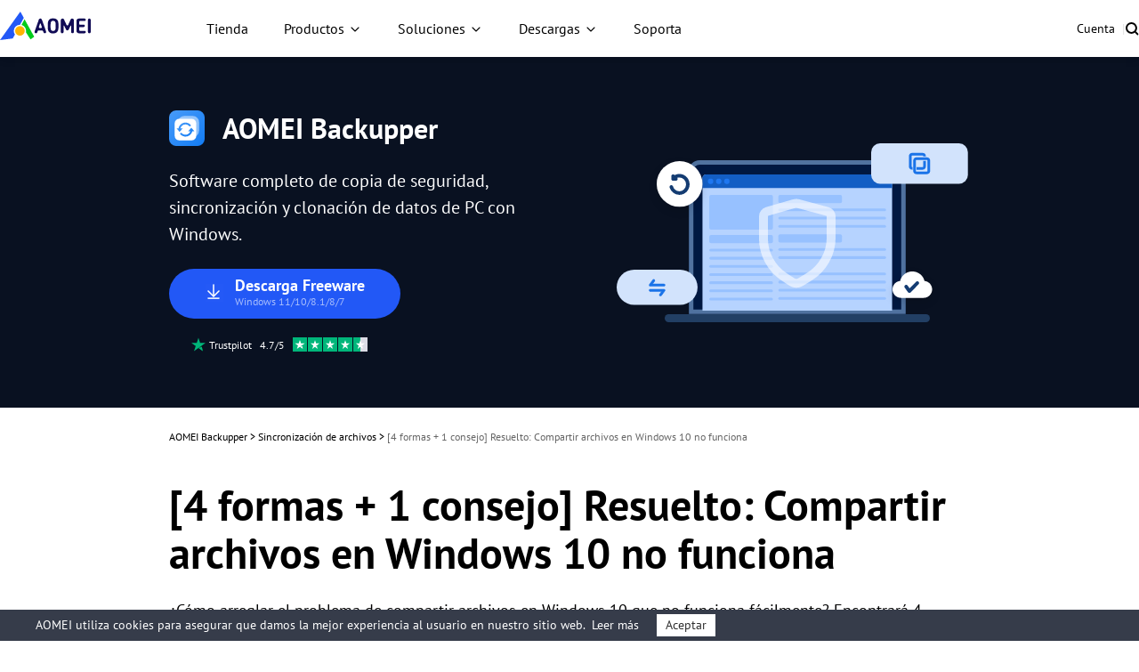

--- FILE ---
content_type: text/html
request_url: https://www.ubackup.com/es/sincronizacion/compartir-archivos-en-windows-10-no-funciona.html
body_size: 16239
content:
<!DOCTYPE html><html lang="es" data-category="post" data-theme="0" class="tpl-v202308"><head>
    <!-- Google Tag Manager -->
    <script>
        (function (w, d, s, l, i) {
            w[l] = w[l] || [];
            w[l].push({
                'gtm.start': new Date().getTime(),
                event: 'gtm.js'
            });
            var f = d.getElementsByTagName(s)[0],
                j = d.createElement(s),
                dl = l != 'dataLayer' ? '&l=' + l : '';
            j.async = true;
            j.src = 'https://www.googletagmanager.com/gtm.js?id=' + i + dl;
            f.parentNode.insertBefore(j, f);
        })(window, document, 'script', 'dataLayer', 'GTM-MZWCC57');
    </script>
    <!-- End Google Tag Manager -->
    <script src="https://static.ubackup.com/lib/amt.min.js" defer=""></script>
    <meta charset="utf-8">
    <meta http-equiv="X-UA-Compatible" content="IE=edge">
    <meta name="viewport" content="width=device-width, initial-scale=1">
    <title>[4 formas + 1 consejo] Resuelto: Compartir archivos en Windows 10 no funciona</title>
    <meta name="robots" content="index,follow,all">
    <meta name="description" content="¿Qué hacer cuando el intercambio de archivos de Windows 10 no funciona? Pruebe 4 soluciones para arreglarlo o sincronizar archivos fácilmente con el mejor software gratuito para compartir archivos de Windows 10.">
    <meta name="keywords" content="windows 10 compartir archivos no funciona, windows 10 compartir red no funciona, compartir red no funciona windows 10, compartir archivos no funciona windows 10, windows 10 compartir archivos no funciona después de la actualización 1803">
    <link rel="shortcut icon" type="image/x-icon" href="/favicon.ico">
    <link rel="bookmark" type="image/x-icon" href="/favicon.ico">
    <meta name="author" content="Shirley">
    <meta property="fb:app_id" content="1728527474032346">
    <meta name="identification" content="24776">
    <link rel="canonical" href="https://www.ubackup.com/es/sincronizacion/compartir-archivos-en-windows-10-no-funciona.html">
    <link rel="amphtml" href="https://www.ubackup.com/es/sincronizacion/compartir-archivos-en-windows-10-no-funciona.amp.html">
    <link rel="stylesheet" href="/resource/css/base.css">
    <link rel="stylesheet" href="/resource/css/slick.min.css">
    <link rel="stylesheet" href="/resource/css/ab-theme.css">
    <script type="application/ld+json">
    {
      "@context": "https://schema.org",
      "@type": "BreadcrumbList",
      "itemListElement": [{
        "@type": "ListItem",
        "position": 1,
        "name": "AOMEI Backup",
        "item": "https://www.ubackup.com"
      },{
        "@type": "ListItem",
        "position": 2,
        "name": "Sincronización de archivos",
        "item": "https://www.ubackup.com/es/sincronizacion/"
      },{
        "@type": "ListItem",
        "position": 3,
        "name": "[4 formas + 1 consejo] Resuelto: Compartir archivos en Windows 10 no funciona",
        "item": "https://www.ubackup.com/es/sincronizacion/compartir-archivos-en-windows-10-no-funciona.html"
      }]
    }
    </script>

<script type="application/ld+json">
{
  "@context": "https://schema.org",
  "@type": "Article",
  "headline": "[4 formas + 1 consejo] Resuelto: Compartir archivos en Windows 10 no funciona",
  "url": "https://www.ubackup.com/es/sincronizacion/compartir-archivos-en-windows-10-no-funciona.html",
  "keywords": "windows 10 compartir archivos no funciona, windows 10 compartir red no funciona, compartir red no funciona windows 10, compartir archivos no funciona windows 10, windows 10 compartir archivos no funciona después de la actualización 1803",
  "description": "¿Qué hacer cuando el intercambio de archivos de Windows 10 no funciona? Pruebe 4 soluciones para arreglarlo o sincronizar archivos fácilmente con el mejor software gratuito para compartir archivos de Windows 10.",
  "image": [
    "https://www.ubackup.com/screenshot/es/others/cambiar-opciones-de-uso.png",
    "https://www.ubackup.com/screenshot/es/others/firewall-de-windows-defender.png",
    "https://www.ubackup.com/screenshot/es/others/desactivar-el-uso-compartido.png",
    "https://www.ubackup.com/screenshot/es/others/servicios.png",
    "https://www.ubackup.com/screenshot/es/std/sincronizar/sincronizacion-basica/sincronizar-basica.png",
    "https://www.ubackup.com/screenshot/es/std/sincronizar/sincronizacion-basica/anadir-carpeta.png",
    "https://www.ubackup.com/screenshot/es/std/sincronizar/sincronizacion-basica/ruta-de-destino.png",
    "https://www.ubackup.com/screenshot/es/std/sincronizar/sincronizacion-basica/anadir-ubicacion-de-red.png",
    "https://www.ubackup.com/screenshot/es/std/sincronizar/sincronizacion-basica/seleccionar-destino.png",
    "https://www.ubackup.com/screenshot/es/std/sincronizar/sincronizacion-basica/iniciar-la-sincronizaci%C3%B3n-de-NAS-a-NAS-de-Synology.png"
],
  "mainEntityOfPage": "True",
  "publisher":{
      "@type": "Organization",
      "name": "AOMEI Backup",
      "url": "https://www.ubackup.com",
      "logo": {
          "@type": "ImageObject",
          "url": "https://www.ubackup.com/vendor/static/logo.png",
          "width": "161",
          "height": "46"
      }
  },
  "dateCreated": "April 27, 2022",
  "datePublished": "April 27, 2022",
  "dateModified": "September 11, 2025",
  "author": {
    "@type":"Person",
    "name":"Shirley",
    "url":"https://www.ubackup.com/es/author/shirley.html"
  },
  "articleSection":"Sincronización de archivos"
}</script>

    <script src="/assets/js/team/shirley.js"></script>
<style>.toc{overflow-y:auto}.toc>.toc-list{overflow:hidden;position:relative}.toc>.toc-list li{list-style:none}.toc-list{margin:0}a.toc-link{color:currentColor;height:100%}a.toc-link.is-active-link,a.toc-link:hover{text-decoration:none;font-weight:700}a.toc-link.is-active-link{position:relative}.is-collapsible{max-height:1000px;overflow:hidden;transition:all 300ms ease-in-out}.is-collapsed{max-height:0}.is-position-fixed{position:fixed!important;top:0}.js-toc{padding:10px 0}.js-toc-box .toc-list li{margin:.66rem 0}.js-toc-box .toc-list li a{font-size:12px;font-size:1.2rem}.js-toc-box.closed h3::after{margin-top:4px}.js-toc .toc-list-item:last-child{margin-bottom:0}.js-toc-box h3{margin-top:0}</style><style id="post-block-css-SecureDownload">.cke_editable .post-secdown,.content .post-secdown,.post-secdown{display:table;margin:1em auto;min-width:270px;text-align:center;border:0;color:#63686b;text-decoration:none;line-height:normal}.cke_editable .post-secdown .a-tp,.content .post-secdown .a-tp,.post-secdown .a-tp{background-color:#16aaef;color:#fff;border-radius:3px;display:block}.cke_editable .post-secdown .a-tp:hover,.content .post-secdown .a-tp:hover,.post-secdown .a-tp:hover{background-image:none;background-color:#39c0ff;color:#fff}.cke_editable .post-secdown .a-tp:hover::before,.cke_editable .post-secdown .a-tp:hover:before,.content .post-secdown .a-tp:hover::before,.content .post-secdown .a-tp:hover:before,.post-secdown .a-tp:hover::before,.post-secdown .a-tp:hover:before{position:static;width:60px;float:left}.cke_editable .post-secdown .a-tp>span,.content .post-secdown .a-tp>span,.post-secdown .a-tp>span{display:block;float:right;width:calc(100% - 63px);padding:10px 0;text-align:center;font-weight:400}.cke_editable .post-secdown .a-tp>span>span,.content .post-secdown .a-tp>span>span,.post-secdown .a-tp>span>span{margin:0;word-break:keep-all;white-space:nowrap;display:block}.cke_editable .post-secdown .a-tp>span>span:first-child,.content .post-secdown .a-tp>span>span:first-child,.post-secdown .a-tp>span>span:first-child{font-size:18px;padding:0 15px;font-weight:700}.cke_editable .post-secdown .a-tp>span>span:last-child,.content .post-secdown .a-tp>span>span:last-child,.post-secdown .a-tp>span>span:last-child{font-size:12px;font-weight:400}.cke_editable .post-secdown .a-tp::before,.cke_editable .post-secdown .a-tp:before,.content .post-secdown .a-tp::before,.content .post-secdown .a-tp:before,.post-secdown .a-tp::before,.post-secdown .a-tp:before{content:'';background:url(/assets/images/posts/0/icon-download-0.png) no-repeat center;display:block;float:left;width:60px;height:60px;border-right:1px solid #fff;position:static}.cke_editable .post-secdown .a-tp::after,.cke_editable .post-secdown .a-tp:after,.content .post-secdown .a-tp::after,.content .post-secdown .a-tp:after,.post-secdown .a-tp::after,.post-secdown .a-tp:after{content:'';display:block;overflow:hidden;visibility:hidden;height:0;clear:both}.cke_editable .post-secdown .a-bt,.content .post-secdown .a-bt,.post-secdown .a-bt{display:block;margin-top:4px;position:relative}.cke_editable .post-secdown .a-bt::before,.content .post-secdown .a-bt::before,.post-secdown .a-bt::before{content:'';display:inline-block;vertical-align:middle;margin-right:4px;width:14px;height:17px;background:url(https://www.ubackup.com/assets/images/posts/0/ic-security-0.png) no-repeat center;-webkit-background-size:contain;background-size:contain;position:relative;top:-2px}.cke_editable .post-secdown .a-bt img,.content .post-secdown .a-bt img,.post-secdown .a-bt img{vertical-align:middle;margin-bottom:1px;display:none;max-width:100%}</style>
</head>
<body>
<!-- Google Tag Manager noscript -->
<noscript>
    <iframe src="https://www.googletagmanager.com/ns.html?id=GTM-MZWCC57" height="0" width="0"
            style="display:none;visibility:hidden">
    </iframe>
</noscript>
<!-- End Google Tag Manager noscript -->

<!-- header -->
<header id="header-sep" data-time="20250220">
    <nav class="nav">
        <div class="logo-box">
            <a href="/es/" data-ga="'/es/index.html','click', '/es/top-navi'" data-monitor="'redirection','top'" class="logo">
                <img src="/resource/images/logo/aomei-logo.svg" alt="" srcset="" width="102" height="32" loading="lazy">
            </a>
            <label class="burger" for="burger">
                <input type="checkbox" id="burger">
                <span></span>
                <span></span>
                <span></span>
            </label>
        </div>

        <div class="nav-content">
            <ul class="nav-list">
                <li>
                    <a href="/es/store.html" data-ga="'/es/store.html','click', '/es/top-navi'" data-monitor="'2buy','top'" class="nav-btn">
                        Tienda
                    </a>
                </li>
                <li class="dropdown dropdown-product">
                    <button class="nav-btn">Productos</button>
                    <div class="dropdown-content">
                        <div class="dropdown-menu open" data-menu="1">
                            <div class="dropdown-item dropdown-item-submenu active" data-index="1-1">
                                <a href="/es/ab/" data-ga="'/es/ab/index.html','click', '/es/top-navi'" data-monitor="'redirection','top'" class="dropdown-item-link">
                                    <i class="ic ic-ab"></i>
                                    <div class="dropdown-item-txt">
                                        <h4 class="dropdown-item-tit">AOMEI Backupper</h4>
                                        <p class="dropdown-item-desc">
                                            Software autónomo de backup, clonación y sync de Windows
                                        </p>
                                    </div>
                                </a>

                                <div class="dropdown-submenu dropdown-submenu-all" data-index="1-1-1">
                                    <div class="dropdown-submenu-box">
                                        <div class="dropdown-submenu-it">
                                            <div class="sub-it-for">Para Hogar</div>
                                            <div class="sub-it-forbox sub-it-forbox-home">
                                                <button class="sub-it-box">
                                                    <div class="sub-it-box-link">
                                                        <div class="sub-it-tit">
                                                            <h4>AOMEI Backupper Standard</h4>
                                                            <span class="subtitle subtitle-gre subtitle-sign">GRATIS</span>
                                                        </div>
                                                        <p class="sub-it-desc">
                                                            Software de copia de seguridad de Windows GRATUITO para proteger los datos personales.
                                                        </p>
                                                    </div>
                                                    <a href="/es/free-backup-software.html" data-ga="'/es/free-backup-software.html','click', '/es/top-navi'" data-monitor="'redirection','top'" class="virtual-link"></a>
                                                </button>
                                                <button class="sub-it-box">
                                                    <div class="sub-it-box-link">
                                                        <div class="sub-it-tit">
                                                            <h4>AOMEI Backupper Professional</h4>
                                                        </div>
                                                        <p class="sub-it-desc">
                                                            Software de copia de seguridad, sincronización y clonación de PC Windows para uso personal.
                                                        </p>
                                                    </div>
                                                    <a href="/es/professional.html" data-ga="'/es/professional.html','click', '/es/top-navi'" data-monitor="'redirection,'top'" class="virtual-link"></a>
                                                </button>
                                            </div>
                                        </div>
                                        <div class="dropdown-submenu-it">
                                            <div class="sub-it-for">Para Empresas</div>
                                            <div class="sub-it-forbox sub-it-forbox-bus">
                                                <button class="sub-it-box">
                                                    <div class="sub-it-box-link">
                                                        <div class="sub-it-tit">
                                                            <h4>AOMEI Backupper Workstation</h4>
                                                        </div>
                                                        <p class="sub-it-desc">
                                                            Software de copia de seguridad, sincronización y clonación de PC Windows para uso empresarial.
                                                        </p>
                                                    </div>
                                                    <a href="/es/workstation.html" data-ga="'/es/workstation.html','click', '/es/top-navi'" data-monitor="'redirection','top'" class="virtual-link"></a>
                                                </button>
                                                <button class="sub-it-box">
                                                    <div class="sub-it-box-link">
                                                        <div class="sub-it-tit">
                                                            <h4>AOMEI Backupper Server</h4>
                                                        </div>
                                                        <p class="sub-it-desc">
                                                            Soluciones fiables de copia de seguridad, sincronización y clonación de Windows Server.
                                                        </p>
                                                    </div>
                                                    <a href="/es/server.html" data-ga="'/es/server.html','click', '/es/top-navi'" data-monitor="'redirection,'top'" class="virtual-link"></a>
                                                </button>
                                                <button class="sub-it-box">
                                                    <div class="sub-it-box-link">
                                                        <div class="sub-it-tit">
                                                            <h4>AOMEI Backupper Technician</h4>
                                                        </div>
                                                        <p class="sub-it-desc">
                                                            Kit de herramientas de copia de seguridad y clonación para un número ilimitado de PC dentro de una empresa.
                                                        </p>
                                                    </div>
                                                    <a href="/es/ab-technician.html" data-ga="'/es/ab-technician.html','click', '/es/top-navi'" data-monitor="'redirection,'top'" class="virtual-link"></a>
                                                </button>
                                                <button class="sub-it-box">
                                                    <div class="sub-it-box-link">
                                                        <div class="sub-it-tit">
                                                            <h4>AOMEI Backupper Technician Plus</h4>
                                                        </div>
                                                        <p class="sub-it-desc">
                                                            Kit de herramientas de copia de seguridad y clonación para un número ilimitado de PC y servidores de una empresa.
                                                        </p>
                                                    </div>
                                                    <a href="/es/ab-technician-plus.html" data-ga="'/es/ab-technician-plus.html','click', '/es/top-navi'" data-monitor="'redirection,'top'" class="virtual-link"></a>
                                                </button>
                                            </div>
                                        </div>
                                        <p class="dropdown-submenu-bot">
                                            Conozca las diferencias y elija la edición que mejor se adapte a ti.
                                            <a href="/es/edition-comparison.html" data-ga="'/es/edition-comparison.html','click', '/es/top-navi'" data-monitor="'redirection','top'">Comparación de ediciones &gt;&gt;</a>
                                        </p>
                                    </div>
                                </div>
                            </div>
                            <a href="/es/mac/" data-ga="'/es/mac/index.html','click', '/es/top-navi'" data-monitor="'redirection','top'" class="dropdown-item">
                                <i class="ic ic-abmac"></i>
                                <div class="dropdown-item-txt">
                                    <h4 class="dropdown-item-tit">AOMEI Backupper Mac</h4>
                                    <p class="dropdown-item-desc">
                                        Software independiente de respaldo y sincronización para Mac
                                    </p>
                                </div>
                            </a>

                            <div class="dropdown-item dropdown-item-submenu" data-index="1-2">
                                <a href="/enterprise/" data-ga="'/enterprise/index.html','click', '/es/top-navi'" data-monitor="'redirection','top'" class="dropdown-item-link">
                                    <i class="ic ic-acbn"></i>
                                    <div class="dropdown-item-txt">
                                        <h4 class="dropdown-item-tit">
                                            AOMEI Cyber Backup<span class="subtitle subtitle-bl subtitle-sign">Centralizado</span>
                                        </h4>
                                        <p class="dropdown-item-desc">
                                            Respaldo centralizado de VMs, Windows y MSSQL para empresas
                                        </p>
                                    </div>
                                </a>

                                <div class="dropdown-submenu dropdown-submenu-acb" data-index="1-2-1">
                                    <div class="dropdown-submenu-box">
                                        <button class="sub-it-box">
                                            <div class="sub-it-box-link">
                                                <i class="ic ic-acb-free"></i>
                                                <div class="sub-it-tit">
                                                    <h4>AOMEI Cyber Backup Free</h4>
                                                </div>

                                                <p class="desc">
                                                    Software de copia de seguridad gratuito para y recuperación.
                                                </p>
                                            </div>
                                            <a href="/enterprise/free-enterprise-backup.html" data-ga="'/enterprise/free-enterprise-backup.html','click', '/es/top-navi'" data-monitor="'redirection','top'" class="virtual-link"></a>
                                        </button>
                                        <button class="sub-it-box">
                                            <div class="sub-it-box-link">
                                                <i class="ic ic-acb-pre"></i>
                                                <div class="sub-it-tit">
                                                    <h4>AOMEI Cyber Backup Premium</h4>
                                                </div>

                                                <p class="desc">
                                                    Realice copias de seguridad de todos los datos importantes de la empresa en un número ilimitado de dispositivos con funciones avanzadas.
                                                </p>
                                            </div>
                                            <a href="/enterprise/top-enterprise-backup-software.html" data-ga="'/enterprise/top-enterprise-backup-software.html','click', '/es/top-navi'" data-monitor="'redirection','top'" class="virtual-link">
                                            </a>
                                        </button>
                                    </div>
                                </div>
                            </div>

                            <a href="/es/phone-tool/" data-ga="'/es/phone-tool/index.html','click', '/es/top-navi'" data-monitor="'redirection','top'" class="dropdown-item">
                                <i class="ic ic-afb"></i>
                                <div class="dropdown-item-txt">
                                    <h4 class="dropdown-item-tit">AOMEI FoneBackup</h4>
                                    <p class="dropdown-item-desc">
                                        Software gratuito de respaldo y transferencia de iPhone
                                    </p>
                                </div>
                            </a>

                            <div class="dropdown-item " data-index="1-3">
                                <a href="/data-recovery-software/" data-ga="'/data-recovery-software/index.html','click', '/es/top-navi'" data-monitor="'redirection','top'" class="dropdown-item-link">
                                    <i class="ic ic-afr"></i>
                                    <div class="dropdown-item-txt">
                                        <h4 class="dropdown-item-tit">AOMEI FastRecovery</h4>
                                        <p class="dropdown-item-desc">
                                            Recupera archivos perdidos o eliminados de Windows e iOS.
                                        </p>
                                    </div>
                                </a>
                            </div>
                        </div>
                    </div>
                </li>
                <li class="dropdown dropdown-sol">
                    <button class="nav-btn">Soluciones</button>
                    <div class="dropdown-content">
                        <div class="dropdown-menu">
                            <div class="dropdown-sol-it">
                                <div class="sol-tit sol-tit-win">Windows</div>
                                <div class="sol-list">
                                    <a href="/es/clonar/" data-monitor="'redirection','top'" data-ga="'/es/clonar/index.html','click', '/es/top-navi'">Clonación de disco y Migración de SO</a>
                                    <a href="/es/backup-restore.html" data-monitor="'redirection','top'" data-ga="'/es/backup-restore.html','click', '/es/top-navi'">Respaldo independiente de Windows</a>
                                    <a href="/enterprise/centralized-windows-backup.html" data-monitor="'redirection','top'" data-ga="'/enterprise/centralized-windows-backup.html
                    ','click', '/es/top-navi'">Respaldo centralizada de Windows</a>
                                    <a href="/es/email/" data-monitor="'redirection','top'" data-ga="'/es/email/index.html','click', '/es/top-navi'">Respaldo de email y Outlook</a>
                                    <a href="/es/sincronizacion/" data-monitor="'redirection','top'" data-ga="'/es/sincronizacion/index.html','click', '/es/top-navi'">Sincronización de archivos de Windows</a>
                                    <a href="/es/image-deployment-software.html" data-monitor="'redirection','top'" data-ga="'/es/image-deployment-software.html','click', '/es/top-navi'">Image Deploy del sistema</a>
                                    <a href="/data-recovery-software/windows-recovery.html" data-monitor="'redirection','top'" data-ga="'/data-recovery-software/windows-recovery.html','click', '/es/top-navi'">Recuperación de datos de Windows</a>
                                </div>
                            </div>
                            <div class="dropdown-sol-it">
                                <div class="sol-tit sol-tit-ios">iOS &amp; macOS</div>
                                <div class="sol-list">
                                    <a href="/es/mac-tips/" data-monitor="'redirection','top'" data-ga="'/es/mac-tips/index.html','click', '/es/top-navi'">Sincronización de archivos Mac</a>
                                    <a href="/es/phone-tool/phone-backup.html" data-monitor="'redirection','top'" data-ga="'/es/phone-tool/phone-backup.html','click', '/es/top-navi'">Respaldo de datos del iPhone</a>
                                    <a href="/es/phone-tool/phone-transfer.html" data-monitor="'redirection','top'" data-ga="'/es/phone-tool/phone-transfer.html','click', '/es/top-navi'">Transferencia de datos del iPhone</a>
                                    <a href="/es/phone-tool/icloud-manager.html" data-monitor="'redirection','top'" data-ga="'/es/phone-tool/icloud-manager.html','click', '/es/top-navi'">Gestor de datos de iCloud</a>
                                    <a href="/es/phone-tool/whatsapp-transfer.html" data-monitor="'redirection','top'" data-ga="'/es/phone-tool/whatsapp-transfer.html','click', '/es/top-navi'">Transferencia de archivos de WhatsApp</a>
                                    <a href="/data-recovery-software/iphone-recovery.html" data-monitor="'redirection','top'" data-ga="'/data-recovery-software/iphone-recovery.html','click', '/es/top-navi'">Recuperación de datos de iPhone</a>
                                </div>
                            </div>
                            <div class="dropdown-sol-it">
                                <div class="sol-tit sol-tit-vm">Máquina virtual y database</div>
                                <div class="sol-list">
                                    <a href="/enterprise/vmware-backup.html" data-monitor="'redirection','top'" data-ga="'/enterprise/vmware-backup.html','click', '/es/top-navi'">Respaldo de VMware
                                    </a>
                                    <a href="/enterprise/hyper-v-backup.html
                    " data-monitor="'redirection','top'" data-ga="'/enterprise/hyper-v-backup.html
                    ','click', '/es/top-navi'">Respaldo de Microsoft Hyper-V
                                    </a>
                                    <a href="/enterprise/sql-backup.html" data-monitor="'redirection','top'" data-ga="'/enterprise/sql-backup.html','click', '/es/top-navi'">Respaldo de Microsoft SQL Server
                                    </a>
                                </div>
                            </div>
                        </div>
                    </div>
                </li>
                <li class="dropdown dropdown-down">
                    <button class="nav-btn">Descargas</button>
                    <div class="dropdown-content">
                        <div class="dropdown-menu">
                            <a href="/es/download.html" data-ga="'/es/download.html','click', '/es/top-navi'" data-monitor="'2download','top'" class="dropdown-item">
                                <i class="ic ic-ab"></i>
                                <div class="dropdown-item-txt">
                                    <h4 class="dropdown-item-tit">AOMEI Backupper</h4>
                                    <p class="dropdown-item-desc">
                                        Descarga gratuita para hacer copias de seguridad, sincronizar o clonar Windows
                                    </p>
                                </div>
                            </a>
                            <a href="/enterprise/download.html" data-ga="'/enterprise/download.html','click', '/es/top-navi'" data-monitor="'2download','top'" class="dropdown-item">
                                <i class="ic ic-acbn"></i>
                                <div class="dropdown-item-txt">
                                    <h4 class="dropdown-item-tit">AOMEI Cyber Backup</h4>
                                    <p class="dropdown-item-desc">
                                        Descarga gratuita para la protección de datos empresariales
                                    </p>
                                </div>
                            </a>
                            <a href="/es/phone-tool/download.html" data-ga="'/es/phone-tool/download.html','click', '/es/top-navi'" data-monitor="'2download','top'" class="dropdown-item">
                                <i class="ic ic-afb"></i>
                                <div class="dropdown-item-txt">
                                    <h4 class="dropdown-item-tit">AOMEI FoneBackup</h4>
                                    <p class="dropdown-item-desc">
                                        Descarga gratuita para hacer copias de seguridad o transferir datos del iPhone
                                    </p>
                                </div>
                            </a>
                            <a href="/data-recovery-software/download.html" data-ga="'/data-recovery-software/download.html','click', '/es/top-navi'" data-monitor="'2download','top'" class="dropdown-item">
                                <i class="ic ic-afr"></i>
                                <div class="dropdown-item-txt">
                                    <h4 class="dropdown-item-tit">AOMEI FastRecovery</h4>
                                    <p class="dropdown-item-desc">
                                        Descarga gratuita para recuperar datos perdidos o borrados
                                    </p>
                                </div>
                            </a>
                        </div>
                    </div>
                </li>
                <li>
                    <a href="/es/support.html" data-ga="'/es/support.html','click', '/es/top-navi'" data-monitor="'redirection','top'" class="nav-btn">Soporta</a>
                </li>
            </ul>
            <ul class="nav-action">
                <li>
                    <a href="https://account.aomeitech.com/" data-ga="'https://account.aomeitech.com/','click', '/es/top-navi'" data-monitor="'redirection','top'" class="nav-btn">Cuenta</a>
                </li>
                <li>|</li>
                <li>
                    <a href="/es/search.html" data-ga="'/es/search.html','click', '/es/top-navi'" data-monitor="'redirection','top'" class="ic ic-search">
                    </a>
                </li>
            </ul>
        </div>
    </nav>
</header>
<!-- header -->

<!-- banner -->
<div class="banner" data-banner-replace="top">
    <div class="container-theme">
        <div class="wrap">
            <div class="left">
                <div class="tt f-fs32">
                    <img src="/resource/images/ab-theme/ub-article-ab-ic-logo-ab-40.svg" width="40" height="40" alt="">
                    AOMEI Backupper
                </div>
                <p class="bannertxt f-fs20">
                    Software completo de copia de seguridad, sincronización y clonación de datos de PC con Windows.
                </p>
                <a data-monitor="'download','banner'" href="/ss/download/adb/AOMEIBackupperStd.exe" class="btn-lg btn-bl btn-more-txt" data-ga="'Download AB Standard', 'download', '/es/sincronizacion/compartir-archivos-en-windows-10-no-funciona.html_banner'">
                    <i class="ic-dw"></i>
                    <div class="txt">
                        Descarga Freeware
                        <p>Windows 11/10/8.1/8/7</p>
                    </div>
                </a>
                <div class="w">
                    <img src="/resource/images/ab-theme/ub-article-ab-ic-trustpilot.svg" width="16" height="16" alt="">
                    <span class="f-fs12">
                            Trustpilot &nbsp; 4.7/5 &nbsp;
                        </span>
                    <img src="/resource/images/ab-theme/ub-article-ab-ic-trustpilot-5.svg" width="84" height="16" alt="">
                </div>
            </div>
        </div>
    </div>
</div>
<!-- banner -->

<!-- article content -->
<div class="container-box">
    <div id="main-content" class="container-theme main-content clearfix">
        <!-- main_content -->
        <div id="content" class="content">
            <div class="inner-content">
                <!-- breadcrumb -->
                <ol class="breadcrumb">
                    <li>
                        <a data-monitor="'redirection','content'" href="/es/">AOMEI Backupper</a> &gt;
                    </li>
                    <li>
                        <a data-monitor="'redirection','content'" href="/es/sincronizacion/">
                            Sincronización de archivos
                        </a> &gt;
                    </li>
                    <li class="active">
                        [4 formas + 1 consejo] Resuelto: Compartir archivos en Windows 10 no funciona
                    </li>
                </ol>
                <h1 class="f-fs48">
                    [4 formas + 1 consejo] Resuelto: Compartir archivos en Windows 10 no funciona
                </h1>
                <!-- summary -->
                <p class="zhaiyao">
                    ¿Cómo arreglar el problema de compartir archivos en Windows 10 que no funciona fácilmente? Encontrará 4 soluciones más 1 forma alternativa para resolver los problemas de compartición de red que no funcionan
                </p>
                <!-- author_info -->
                <div class="author-wrap">
                    <div class="author-info">
                        <div class="author-des">
                            <img src="/assets/images/author/shirley.png" width="40" height="40" alt="Shirley">
                            <p class="push-date">
                                Por
                                <a target="_blank" title="Shirley's personal page." href="https://www.ubackup.com/es/author/shirley.html">Shirley</a>
                                Publicado en
                                11/09/2025
                            </p>
                        </div>
                        <!-- 分享 -->
                        <div class="media">
                            <span>Compartir esto:</span>
                            <a href="" class="ic-facebook">
                                <img src="/resource/images/ab-theme/ub-article-ab-ic-share-fb-24.svg" width="24" height="24" alt="facebook" srcset="">
                            </a>
                            <a href="" class="ic-twitter">
                                <img src="/resource/images/ab-theme/ub-article-ab-ic-share-tw-24.svg" width="24" height="24" alt="twitter" srcset="">
                            </a>
                            <a href="" class="ic-ins">
                                <img src="/resource/images/ab-theme/ub-article-ab-ic-share-in-24.svg" width="24" height="24" alt="instagram" srcset="">
                            </a>
                            <a href="" class="ic-reddit">
                                <img src="/resource/images/ab-theme/ub-article-ab-ic-share-reddit-24.svg" width="24" height="24" alt="reddit" srcset="">
                            </a>
                        </div>
                    </div>
                </div>
                <!-- /author_info -->
                <!-- core_content -->
                <div class="core ctt-wrap">
                    <div class="lightbox">
                        <div class="lightbox-content">
                            <img src="" alt="">
                            <span class="close"></span>
                        </div>
                        <div class="lightbox-overlay"></div>
                    </div>
                    <input type="hidden" value="274972" id="postId">
                    <input type="hidden" id="template-v2">
                    <div class="post-area" id="post-contents-area">
                        <div class="center-box-toc">
                <strong>Índice de contenidos</strong>
                <div class="center-toc-b center-toc-list1" style="display: none;">
                    <ol class="toc-list "><li class="toc-list-item"><a href="#h_0" class="toc-link node-name--H2 ">Caso: El uso compartido de la red de Windows 10 no funciona</a></li><li class="toc-list-item"><a href="#h_1" class="toc-link node-name--H2 ">Formas comunes de arreglar el intercambio de archivos que no funciona en Windows 10</a><ol class="toc-list  is-collapsible is-collapsed"><li class="toc-list-item"><a href="#h_2" class="toc-link node-name--H3 ">Solución 1. Reinicie su ordenador</a></li><li class="toc-list-item"><a href="#h_3" class="toc-link node-name--H3 ">Solución 2. Habilitar el uso compartido de archivos y redes</a></li><li class="toc-list-item"><a href="#h_4" class="toc-link node-name--H3 ">Solución 3. Desactivar y activar la protección por contraseña</a></li><li class="toc-list-item"><a href="#h_5" class="toc-link node-name--H3 ">Solución 4. Compruebe el servicio Computer Browser</a></li></ol></li><li class="toc-list-item"><a href="#h_6" class="toc-link node-name--H2 ">Compartir archivos con la mejor alternativa: gratis y fácil</a></li><li class="toc-list-item"><a href="#h_7" class="toc-link node-name--H2 ">Pasos detallados para compartir archivos en red</a></li><li class="toc-list-item"><a href="#h_8" class="toc-link node-name--H2 ">Resumen</a></li></ol>
            </div>
        </div>

                        <!--ART_CONTENT-->
                        <input id="post_function" value="基本同步" type="hidden">
<input id="post_maintainer" value="Shirley|2022-04-27 16:04:36" type="hidden">
<h2 style="margin-bottom:18px; margin-top:18px; text-align:justify"><strong><strong><strong>Caso: El uso compartido de la red de Windows 10 no funciona</strong></strong></strong></h2>

<p>La queja de que el intercambio de archivos de Windows 10 no funciona comenzó a extenderse a través de los medios sociales recientemente. Aunque el intercambio de archivos de Windows es alabado por un montón de gente debido a su comodidad y seguridad antes, algunos usuarios han informado de que el intercambio de archivos de Windows 10 no funciona después de la actualización 1803/1809/1903. Algunos usuarios dijeron que no puede reconocer otros equipos cuando compartieron archivos o carpetas. Otros usuarios dijeron que una ventana emergente de permisos les decía que no tenían permisos para acceder a los archivos o carpetas.</p>

<h2 style="margin-bottom:18px; margin-top:18px; text-align:justify"><strong><strong><strong>Formas comunes de arreglar el intercambio de archivos que no funciona en Windows 10</strong></strong></strong></h2>

<p>El problema del uso compartido de la red que no funciona en Windows 10 trae grandes inconvenientes a los usuarios. Pero no se preocupe, las siguientes son algunas formas viables para arreglar el problema de compartir la red en Windows 10.</p>

<h3 style="margin-bottom:18px; margin-top:18px; text-align:justify"><strong><strong><strong>Solución 1. Reinicie su ordenador</strong></strong></strong></h3>

<p>Si no has probado a reiniciar tu ordenador, puedes hacerlo ahora mismo.</p>

<h3 style="margin-bottom:18px; margin-top:18px; text-align:justify"><strong><strong><strong>Solución 2. Habilitar el uso compartido de archivos y redes</strong></strong></strong></h3>

<p>El problema de compartir archivos en Windows 10 no funciona puede ocurrir cuando no se ha configurado correctamente. Sólo tienes que realizar los siguientes pasos para asegurarte de que el uso compartido de archivos funciona como debe ser.</p>

<p>1. Ve a <strong>Inicio</strong> &gt; <strong>Panel de control</strong> &gt; <strong>Centro de redes y recursos compartidos</strong> &gt; <strong>Cambiar la configuración de uso compartido avanzado</strong>.</p>

<p>2. Seleccione <strong>Activar la detección de redes</strong> para activar la detección de redes. Seleccione <strong>Activar el uso compartido de archivos e impresoras</strong> para activar el uso compartido de archivos.</p>

<p>3. Haga clic en <strong>Guardar cambios</strong> para confirmar.</p>

<p class="align-center"><img src="[data-uri]" alt="cambiar opciones de uso" height="329" stpl-src="https://www.ubackup.com/screenshot/es/others/cambiar-opciones-de-uso.png" width="600" class="stpl-lazy"></p>

<p>No olvide comprobar que el Firewall de Windows no está bloqueando el uso compartido de archivos e impresoras.</p>

<p>1. Vaya a <strong>Inicio</strong> &gt; <strong>Panel de control</strong> &gt; <strong>Firewall de Windows Defender</strong>.</p>

<p>2. Seleccione <strong>Permitir que una aplicación o una característica a través del Firewall de Windows Defender</strong>.</p>

<p>3. Asegúrese de que ha seleccionado <strong>Compartir archivos e impresoras</strong> en la lista de aplicaciones y funciones. Por último, haga clic en<strong> Aceptar</strong>.</p>

<p class="align-center"><img src="[data-uri]" alt="firewall de windows defender" height="328" stpl-src="https://www.ubackup.com/screenshot/es/others/firewall-de-windows-defender.png" width="600" class="stpl-lazy"></p>

<h3 style="margin-bottom:18px; margin-top:18px; text-align:justify"><strong><strong><strong>Solución 3. Desactivar y activar la protección por contraseña</strong></strong></strong></h3>

<p>Puede intentar desactivar la función de protección por contraseña para solucionar el problema de compartición de red de Windows 10 que no funciona.</p>

<p>Vaya a <strong>Inicio</strong> &gt; <strong>Panel de control </strong>&gt; <strong>Centro de redes y recursos compartidos</strong> &gt; <strong>Cambiar la configuración de uso compartido avanzado</strong>. Desplácese hacia abajo para encontrar la opción "Uso compartido con protección&nbsp;por contraseña" y haga clic en <strong>Desactivar el uso compartido con protección por contraseña</strong>. Haga clic en <strong>Guardar cambios</strong> para confirmar.</p>

<p class="align-center"><img src="[data-uri]" alt="desactivar el uso compartido" height="328" stpl-src="https://www.ubackup.com/screenshot/es/others/desactivar-el-uso-compartido.png" width="600" class="stpl-lazy"></p>

<h3 style="margin-bottom:18px; margin-top:18px; text-align:justify"><strong><strong><strong>Solución 4. Compruebe el servicio Computer Browser</strong></strong></strong></h3>

<p>Vaya a comprobar si el servicio Computer Browser está en funcionamiento.</p>

<p>1. Vaya a <strong>Inicio</strong> y escriba <strong>services.msc</strong> en la Búsqueda de Inicio.</p>

<p>2. Encuentre <strong>el Navegador de Computadoras</strong>. Haga clic con el botón derecho y seleccione <strong>Propiedades</strong>. Comprueba si está iniciado.</p>

<p>3. Si está detenido, seleccione <strong>Iniciar</strong> o <strong>Reiniciar</strong>. Y asegúrese de que el servicio está iniciado y configurado como <strong>Automático</strong>.</p>

<p>4. Si realiza algún cambio, pulse <strong>Aplicar</strong> y <strong>Aceptar</strong>.</p>

<p class="align-center"><img src="[data-uri]" alt="servicio" height="344" stpl-src="https://www.ubackup.com/screenshot/es/others/servicios.png" width="600" class="stpl-lazy"></p>

<p>Algunos otros métodos comunes que también puede tener un intento de arreglar el problema de compartir la red de Windows 10 no funciona:</p>

<ul>
	<li>Compruebe la disponibilidad del servicio de red necesario. Es posible que esté desactivado por error en aras de la seguridad.</li>
	<li>Deje de usar algunos firewalls de terceros. Algunos cortafuegos pueden tener un efecto negativo en el uso compartido de archivos de Windows 10.</li>
	<li>Escriba <strong>net user guest /active:yes</strong> desde un símbolo del sistema de administración en el equipo anfitrión. Cuando la cuenta de invitado en el host no puede acceder a la red, puede probar de esta manera.</li>
	<li>Cree un nombre de usuario/contraseña que coincida con el nombre de usuario/contraseña del equipo invitado.</li>
	<li>Desactive el programa antivirus del ordenador y compruebe si el problema persiste. Si se soluciona el problema de compartir la red, puede comprobar si hay actualizaciones y la configuración del cortafuegos dentro del software de seguridad.</li>
</ul>

<h2 style="margin-bottom:18px; margin-top:18px; text-align:justify"><strong><strong><strong>Compartir archivos con la mejor alternativa: gratis y fácil</strong></strong></strong></h2>

<p>El problema de compartir la red en Windows 10 puede ser resuelto de manera eficiente por los métodos mencionados anteriormente. Aunque estos problemas de uso compartido de archivos de Windows 10 se pueden arreglar, se siguen algunos problemas relacionados. Usted necesita verificar estas formas uno por uno.</p>

<p>Mientras tanto, es difícil para algunos usuarios no técnicos tomar estos métodos. ¿Existe una alternativa fácil y gratuita? Para compartir archivos fácilmente, el software gratuito de sincronización de archivos - AOMEI Backupper Standard viene a ayudar.</p>

<ul>
	<li>Te permite sincronizar carpetas en red a través de diferentes dispositivos de almacenamiento, desde tu ordenador, disco duro externo o unidad flash USB.</li>
	<li>Le permite establecer una tarea de sincronización automática, y entonces sincronizará los archivos diariamente/semanalmente/mensualmente. De esta manera, no se preocupará por olvidar hacer una copia de seguridad de los datos importantes algún día.</li>
	<li>Es compatible con varios sistemas operativos como Windows 11, 10, 8.1/8, 7.</li>
</ul>

<p>El problema de compartir la red en Windows 10 también puede ser resuelto de manera eficiente por este software. Siga leyendo para obtener los pasos detallados para compartir archivos entre ordenadores a través de la red utilizando AOMEI Backupper.</p>

<h2 style="margin-bottom:18px; margin-top:18px; text-align:justify"><strong><strong><strong>Pasos detallados para compartir archivos en red</strong></strong></strong></h2>

<p>Antes de compartir, compruebe la integridad de sus archivos.</p>

<p>1. Descargue, instale y ejecute este software. Haga clic en Sincronizar en la lista de la izquierda. A continuación, seleccione <strong>Sincronización Básica</strong>.</p>

<div class="post-secdown" data-block-name="SecureDownload"><a class="a-tp" href="/ss/download/adb/AOMEIBackupperStd.exe"><span><span>Descarga Freeware</span><span>Win 11/10/8.1/8/7</span></span></a>

<div class="a-bt">Segura Descarga</div>
</div>

<p class="align-center"><img src="[data-uri]" alt="sincronizacion basica" height="400" stpl-src="https://www.ubackup.com/screenshot/es/std/sincronizar/sincronizacion-basica/sincronizar-basica.png" width="600" class="stpl-lazy"></p>

<p>2. El<strong> Nombre de Tarea</strong> puede ser modificado de acuerdo a sus necesidades. &nbsp;Haga clic en <strong>Seleccionar origen</strong>&nbsp;para elegir la carpeta que contiene los archivos que desea sincronizar.</p>

<p class="align-center"><img src="[data-uri]" alt="agregar carpetas" height="400" stpl-src="https://www.ubackup.com/screenshot/es/std/sincronizar/sincronizacion-basica/anadir-carpeta.png" width="600" class="stpl-lazy"></p>

<p>3. Seleccione una ruta de destino.</p>

<p class="align-center"><img src="[data-uri]" alt="ruta de destino" height="400" stpl-src="https://www.ubackup.com/screenshot/es/std/sincronizar/sincronizacion-basica/ruta-de-destino.png" width="600" class="stpl-lazy"></p>

<p>4. Vaya a Share/NAS &gt; Add Network Location para introducir la ruta de red.</p>

<p class="align-center"><img src="[data-uri]" alt="anadir ubicacion" height="418" stpl-src="https://www.ubackup.com/screenshot/es/std/sincronizar/sincronizacion-basica/anadir-ubicacion-de-red.png" width="600" class="stpl-lazy"></p>

<p>5. Una vez añadida la ubicación de red, se listarán todas las carpetas compartidas bajo ella. Elija una carpeta como ruta de destino y haga clic en <strong>OK</strong>.</p>

<p class="align-center"><img src="[data-uri]" alt="seleccionar" height="419" stpl-src="https://www.ubackup.com/screenshot/es/std/sincronizar/sincronizacion-basica/seleccionar-destino.png" width="600" class="stpl-lazy"></p>

<p>6. Si todo es correcto, puede hacer clic en <strong>Sincronización</strong>. Entonces el software compartirá sus archivos a través de una red.</p>

<p class="align-center"><img src="[data-uri]" alt="iniciar" height="400" stpl-src="https://www.ubackup.com/screenshot/es/std/sincronizar/sincronizacion-basica/iniciar-la-sincronizaci%C3%B3n-de-NAS-a-NAS-de-Synology.png" width="600" class="stpl-lazy"></p>

<p><strong>Notas</strong>:</p>

<ul>
	<li>Si quieres distinguir esta tarea de sincronización de otras fácilmente, puedes hacer clic en <strong>Opciones</strong> en el paso 6 para escribir un comentario para la tarea. También puedes habilitar la notificación por correo electrónico para ser informado de los resultados de la operación a través de correos electrónicos.</li>
	<li>La función de <strong>Programación</strong> puede ayudarte a sincronizar tus archivos automáticamente. Hay cinco modos disponibles para este software: <strong>Diario</strong>, <strong>Semanal</strong>,<strong> Mensual</strong>, Activadores de eventos, <strong>USB Plug in</strong>.&nbsp;</li>
	<li>Si configura la tarea de sincronización para que se ejecute diariamente/semanalmente/mensualmente, el programa instalará automáticamente un servicio para ejecutar la tarea programada y ejecutar la sincronización perdida en el siguiente inicio del sistema, por lo que no tendrá que preocuparse de que los archivos o carpetas recién añadidos no puedan ser sincronizados.</li>
	<li>No cambie el nombre de la carpeta de origen. De lo contrario, AOMEI Backupper no podrá volver a sincronizarla.</li>
</ul>

<h2 style="margin-bottom:18px; margin-top:18px; text-align:justify"><strong><strong><strong>Resumen</strong></strong></strong></h2>

<p>Eso es todo sobre cómo arreglar el problema de compartir archivos de Windows 10 que no funciona. Espero que uno de los métodos puede ayudar a solucionar el problema. Para evitar cualquier problema de uso compartido de la red en el futuro, usted puede tener una oportunidad en AOMEI Backupper que puede ayudarle a sincronizar dos carpetas en el mismo equipo, auto sincronizar los archivos al disco duro externo, sincronizar la carpeta a una unidad de red.</p>

<p>Por cierto, otras características como la clonación de archivos a un disco duro externo, la <a href="https://www.ubackup.com/es/help/file-backup.html" target="_blank">copia de seguridad de archivos</a>, la restauración de archivos desde la imagen de copia de seguridad también están disponibles para este software. Si quiere evitar que sus archivos se pierdan, puede aprovechar estas prácticas funciones. Pruébelo usted mismo.</p>
                        <!--ART_CONTENT-->
                    </div>
                </div>
                <!-- /core_content -->
                <!-- author_info -->
                <div class="conter-author">
                    <div class="left">
                        <img src="/assets/images/author/shirley.png" width="100" height="100" alt="Shirley">
                    </div>
                    <div class="right">
                        <div class="name">
                            <span><a data-monitor="'redirection','content'" href="https://www.ubackup.com/es/author/shirley.html">Shirley</a></span> · Editor
                        </div>
                        <div>
                            Shirley es una editora en español de AOMEI Technology; espera disfrutar de cada día simple pero feliz. En su tiempo libre, le encanta ver películas con su familia para disfrutar de un buen día.
                        </div>
                    </div>
                </div>
                <!-- related_posts -->
               
                
            </div>
        </div>
        <!-- /main_content -->
    </div>
</div>
<!--/article content-->

<div class="footer-free" data-banner-replace="bottom">
    <div class="container">
        <div class="wrap">
            <div class="left">
                <h2>
                    Obtenga AOMEI Backupper gratis ahora
                </h2>
                <p class="des">
                    Salvaguarda cualquier dato de tu ordenador con copias de seguridad, sincronización y clonación.
                </p>
                <div class="btn-item">
                    <a data-monitor="'download','bottom'" href="/ss/download/adb/AOMEIBackupperStd.exe" data-showdownloadpop="ab-std" data-ga="'Download AB Standard', 'download', '/es/sincronizacion/compartir-archivos-en-windows-10-no-funciona.html_bottom'" class="btn-bl btn-lg btn-down">
                        <div class="btn-box">
                            <i class="down-ic"></i>
                            <span class="txt">
                                    <b>Descarga Freeware</b> <br>
                                    <span class="ed">Windows 11/10/8.1/8/7</span>
                                </span>
                        </div>
                    </a>
                    <div class="tip">
                        <img src="/resource/images/ab-theme/ub-article-ab-ic-secure-16.svg" width="19" alt=""> 100%
                        Limpio &amp; Seguro
                    </div>
                </div>
                <ul class="logo-list">
                    <li>
                    </li>
                    <li>
                    </li>
                    <li>
                    </li>
                </ul>
            </div>
            <div class="right">
                <img src="/resource/images/ab-theme/ub-article-ab-medium-img-pc@2x.png" width="400" height="240" alt="">
            </div>
        </div>
    </div>
</div>
<!-- footer -->
<footer class="footer" id="August-footer" data-time="20250314">
    <div class="footer-container">
        <div class="ft-mn">
            <div class="ft-lf">
                <a data-monitor="'redirection','footer'" href="/es/" class="logo"></a>
                <div class="language" data-lan="show">
                    <i class="ic-lan lan-es"></i>
                    Español
                </div>
                <div class="share">
                    <a data-monitor="'redirection','footer'" href="https://www.facebook.com/aomeitechnology" class="facebook" target="-blank"></a>
                    <a data-monitor="'redirection','footer'" href="https://x.com/aomeitech" class="twitter" target="-blank"></a>
                    <a data-monitor="'redirection','footer'" href="https://www.youtube.com/user/AomeiTech" class="youtube" target="-blank"></a>
                </div>
            </div>
            <div class="ft-rt">
                <div class="logo-x">
                    <a data-monitor="'redirection','footer'" href="/es/" class="logo logo-wt"></a>
                </div>
                <div class="it has-drop">
                    <h5>Productos</h5>
                    <ul class="drop">
                        <li>
                            <a data-monitor="'redirection','footer'" href="/es/ab/" data-ga="'/es/ab/index.html','click', '/es/bottom-navi'">AOMEI Backupper</a>
                        </li>
                        <li>
                            <a data-monitor="'redirection','footer'" href="/es/mac/" data-ga="'/es/mac/index.html','click', '/es/bottom-navi'">AOMEI Backupper Mac</a>
                        </li>
                        <li>
                            <a data-monitor="'redirection','footer'" data-ga="'/enterprise/index.html','click', '/es/bottom-navi'" href="/enterprise/">AOMEI Cyber Backup</a>
                        </li>
                        <li>
                            <a data-monitor="'redirection','footer'" data-ga="'/es/phone-tool/index.html','click', '/es/bottom-navi'" href="/es/phone-tool/">AOMEI FoneBackup</a>
                        </li>
                        <li>
                            <a data-monitor="'redirection','footer'" data-ga="'/data-recovery-software/','click', '/es/bottom-navi'" href="/data-recovery-software/">AOMEI FastRecovery</a>
                        </li>
                    </ul>
                </div>
                <div class="it has-drop">
                    <h5>Tutoriales</h5>
                    <ul class="drop">
                        <li>
                            <a data-monitor="'redirection','footer'" data-ga="'/es/backup-restore.html','click', '/es/bottom-navi'" href="/es/backup-restore.html">Respaldo y sincronización de Windows</a>
                        </li>
                        <li>
                            <a data-monitor="'redirection','footer'" data-ga="'/es/mac-tips/index.html','click', '/es/bottom-navi'" href="/es/mac-tips/">Respaldo y sincronización en Mac</a>
                        </li>
                        <li>
                            <a data-monitor="'redirection','footer'" data-ga="'/es/clonar/index.html','click', '/es/bottom-navi'" href="/es/clonar/">Clonación de disco y Migración de SO</a>
                        </li>
                        <li>
                            <a data-monitor="'redirection','footer'" data-ga="'/enterprise-backup/index.html','click', '/es/bottom-navi'" href="/enterprise-backup/">Respaldo de datos empresariales</a>
                        </li>

                        <li>
                            <a data-monitor="'redirection','footer'" data-ga="'/es/phone-backup-tips/index.html','click', '/es/bottom-navi'" href="/es/phone-backup-tips/">Respaldo y transferencia de teléfonos</a>
                        </li>
                        <li>
                            <a data-monitor="'redirection','footer'" data-ga="'/data-recovery-disk/index.html','click', '/es/bottom-navi'" href="/data-recovery-disk/">Recuperación de datos de Windows</a>
                        </li>
                        
                    </ul>
                </div>
                <div class="it has-drop">
                    <h5>Explorar</h5>
                    <ul class="drop">
                        <li>
                            <a data-monitor="'redirection','footer'" data-ga="'/es/about-us.html','click', '/es/bottom-navi'" href="/es/about-us.html">Sobre</a>
                        </li>
                        <li>
                            <a data-monitor="'redirection','footer'" data-ga="'/es/partner.html','click', '/es/bottom-navi'" href="/es/partner.html">Socio</a>
                        </li>
                        <li>
                            <a data-monitor="'redirection','footer'" data-ga="'/es/contact-us.html','click', '/es/bottom-navi'" href="/es/contact-us.html">Contacto</a>
                        </li>

                        <li>
                            <a data-monitor="'redirection','footer'" data-ga="'/es/support.html','click', '/es/bottom-navi'" href="/es/support.html">Soporta</a>
                        </li>
                    </ul>
                </div>
            </div>
        </div>
        <div class="ft-btm">
            <p>
                © 2009-<span data-time="now">2026</span> AOMEI. Todos los derechos reservados.
            </p>
            <ul class="copy">
                <li>
                    <a data-monitor="'redirection','footer'" href="/es/privacy.html">Política de privacidad</a>|
                </li>
                <li>
                    <a data-monitor="'redirection','footer'" href="/es/terms.html">Condiciones de uso</a>
                </li>
            </ul>
        </div>
    </div>
</footer>
<div class="lan-select">
    <div class="lan-select-x">
        <div class="lan-select-mn">
            <div class="hd">
                <a href="/es/" class="logo"></a>
                <button data-monitor="'cancel','footer'" class="close"></button>
            </div>
            <div class="col">
                <div class="continent-it">
                    <h5 data-lan="it-tt">AMÉRICAS</h5>
                    <ul data-lan="it-cnt">
                        <li><a data-monitor="'redirection','footer'" class="ca" href="/">Canada - (English)</a></li>
                        <li><a data-monitor="'redirection','footer'" class="ca" href="/fr/">Canada - (Français)</a>
                        </li>
                        <li><a data-monitor="'redirection','footer'" class="la" href="/es/">Latinoamérica - (Español)</a></li>
                        <li><a data-monitor="'redirection','footer'" class="us" href="/">United States - (English)</a></li>
                    </ul>
                </div>
                <div class="continent-it">
                    <h5 data-lan="it-tt">ORIENTE MEDIO Y ÁFRICA</h5>
                    <ul data-lan="it-cnt">
                        <li>
                            <a data-monitor="'redirection','footer'" class="mea" href="/">Middle East and Africa - (English)</a>
                        </li>
                    </ul>
                </div>
            </div>
            <div class="col">
                <div class="continent-it">
                    <h5 data-lan="it-tt">EUROPA</h5>
                    <div class="it-ls" data-lan="it-cnt">
                        <ul>
                            <li><a data-monitor="'redirection','footer'" class="be" href="/fr/">Belgique - (Français)</a></li>
                            <li><a data-monitor="'redirection','footer'" class="be" href="/">België - (English)</a>
                            </li>
                            <li><a data-monitor="'redirection','footer'" class="de" href="/de/">Deutschland - (Deutsch)</a></li>
                            <li><a data-monitor="'redirection','footer'" class="es" href="/es/">España - (Español)</a></li>
                            <li><a data-monitor="'redirection','footer'" class="euro" href="/">Europe - (English)</a></li>
                            <li><a data-monitor="'redirection','footer'" class="fr" href="/fr/">France - (Français)</a></li>
                            <li><a data-monitor="'redirection','footer'" class="it" href="/it/">Italia - (Italiano)</a></li>
                            <li><a data-monitor="'redirection','footer'" class="ne" href="/">Nederland - (English)</a></li>
                        </ul>
                        <ul>
                            <li><a data-monitor="'redirection','footer'" class="no" href="/">Nordics - (English)</a>
                            </li>
                            <li><a data-monitor="'redirection','footer'" class="ost" href="/de/">Österreich - (Deutsch)</a></li>
                            <li><a data-monitor="'redirection','footer'" class="po" href="/">Polska - (English)</a>
                            </li>
                            <li><a data-monitor="'redirection','footer'" class="por" href="/">Portugal - (English)</a></li>
                            <li><a data-monitor="'redirection','footer'" class="sc" href="/de/">Schweiz - (Deutsch)</a></li>
                            <li><a data-monitor="'redirection','footer'" class="sc" href="/fr/">Suisse - (Français)</a></li>
                            <li><a data-monitor="'redirection','footer'" class="poc" href="/">Россия - (English)</a>
                            </li>
                            <li><a data-monitor="'redirection','footer'" class="uk" href="/">United Kingdom - (English)</a></li>
                        </ul>
                    </div>
                </div>
            </div>
            <div class="col">
                <div class="continent-it">
                    <h5 data-lan="it-tt">ASIA PACÍFICO</h5>
                    <ul data-lan="it-cnt">
                        <li><a data-monitor="'redirection','footer'" class="au" href="/">Australia - (English)</a>
                        </li>
                        <li><a data-monitor="'redirection','footer'" class="in" href="/">India - (English)</a></li>
                        <li><a data-monitor="'redirection','footer'" class="nz" href="/">New Zealand (English)</a>
                        </li>
                        <li><a data-monitor="'redirection','footer'" class="ph" href="/">Philippines - (English)</a>
                        </li>
                        <li><a data-monitor="'redirection','footer'" class="si" href="/">Singapore - (English)</a>
                        </li>
                        <li>
                            <a data-monitor="'redirection','footer'" class="tr" href="/tw/">Traditional Chinese - (繁體中文)</a>
                        </li>
                        <li><a data-monitor="'redirection','footer'" class="kr" href="/">대한민국 - (English)</a></li>
                        <li><a data-monitor="'redirection','footer'" class="jp" href="/jp/">日本- (日本語)</a></li>
                    </ul>
                </div>
            </div>
        </div>
    </div>
</div>
<!-- footer -->

<script src="/resource/lib/jquery-2.1.4.min.js"></script>
<script>!function(e){var t={};function n(o){if(t[o])return t[o].exports;var l=t[o]={i:o,l:!1,exports:{}};return e[o].call(l.exports,l,l.exports,n),l.l=!0,l.exports}n.m=e,n.c=t,n.d=function(e,t,o){n.o(e,t)||Object.defineProperty(e,t,{enumerable:!0,get:o})},n.r=function(e){"undefined"!=typeof Symbol&&Symbol.toStringTag&&Object.defineProperty(e,Symbol.toStringTag,{value:"Module"}),Object.defineProperty(e,"__esModule",{value:!0})},n.t=function(e,t){if(1&t&&(e=n(e)),8&t)return e;if(4&t&&"object"==typeof e&&e&&e.__esModule)return e;var o=Object.create(null);if(n.r(o),Object.defineProperty(o,"default",{enumerable:!0,value:e}),2&t&&"string"!=typeof e)for(var l in e)n.d(o,l,function(t){return e[t]}.bind(null,l));return o},n.n=function(e){var t=e&&e.__esModule?function(){return e.default}:function(){return e};return n.d(t,"a",t),t},n.o=function(e,t){return Object.prototype.hasOwnProperty.call(e,t)},n.p="",n(n.s=0)}([function(e,t,n){(function(o){var l,r,i;!function(o,s){r=[],l=function(e){"use strict";var t,o,l,r=n(2),i={},s={},c=n(3),a=n(4),u=!!(e&&e.document&&e.document.querySelector&&e.addEventListener);if("undefined"==typeof window&&!u)return;var d=Object.prototype.hasOwnProperty;function f(e,t,n){var o,l;return t||(t=250),function(){var r=n||this,i=+new Date,s=arguments;o&&i<o+t?(clearTimeout(l),l=setTimeout(function(){o=i,e.apply(r,s)},t)):(o=i,e.apply(r,s))}}return s.destroy=function(){if(!i.skipRendering)try{document.querySelector(i.tocSelector).innerHTML=""}catch(e){console.warn("Element not found: "+i.tocSelector)}i.scrollContainer&&document.querySelector(i.scrollContainer)?(document.querySelector(i.scrollContainer).removeEventListener("scroll",this._scrollListener,!1),document.querySelector(i.scrollContainer).removeEventListener("resize",this._scrollListener,!1),t&&document.querySelector(i.scrollContainer).removeEventListener("click",this._clickListener,!1)):(document.removeEventListener("scroll",this._scrollListener,!1),document.removeEventListener("resize",this._scrollListener,!1),t&&document.removeEventListener("click",this._clickListener,!1))},s.init=function(e){if(u&&(i=function(){for(var e={},t=0;t<arguments.length;t++){var n=arguments[t];for(var o in n)d.call(n,o)&&(e[o]=n[o])}return e}(r,e||{}),this.options=i,this.state={},i.scrollSmooth&&(i.duration=i.scrollSmoothDuration,i.offset=i.scrollSmoothOffset,s.scrollSmooth=n(5).initSmoothScrolling(i)),t=c(i),o=a(i),this._buildHtml=t,this._parseContent=o,s.destroy(),null!==(l=o.selectHeadings(i.contentSelector,i.headingSelector)))){var m=o.nestHeadingsArray(l).nest;i.skipRendering||t.render(i.tocSelector,m),this._scrollListener=f(function(e){t.updateToc(l);var n=e&&e.target&&e.target.scrollingElement&&0===e.target.scrollingElement.scrollTop;(e&&(0===e.eventPhase||null===e.currentTarget)||n)&&(t.updateToc(l),i.scrollEndCallback&&i.scrollEndCallback(e))},i.throttleTimeout),this._scrollListener(),i.scrollContainer&&document.querySelector(i.scrollContainer)?(document.querySelector(i.scrollContainer).addEventListener("scroll",this._scrollListener,!1),document.querySelector(i.scrollContainer).addEventListener("resize",this._scrollListener,!1)):(document.addEventListener("scroll",this._scrollListener,!1),document.addEventListener("resize",this._scrollListener,!1));var h=null;return this._clickListener=f(function(e){i.scrollSmooth&&t.disableTocAnimation(e),t.updateToc(l),h&&clearTimeout(h),h=setTimeout(function(){t.enableTocAnimation()},i.scrollSmoothDuration)},i.throttleTimeout),i.scrollContainer&&document.querySelector(i.scrollContainer)?document.querySelector(i.scrollContainer).addEventListener("click",this._clickListener,!1):document.addEventListener("click",this._clickListener,!1),this}},s.refresh=function(e){s.destroy(),s.init(e||this.options)},e.tocbot=s,s}(o),void 0===(i="function"==typeof l?l.apply(t,r):l)||(e.exports=i)}(void 0!==o?o:this.window||this.global)}).call(this,n(1))},function(e,t){var n;n=function(){return this}();try{n=n||Function("return this")()||(0,eval)("this")}catch(e){"object"==typeof window&&(n=window)}e.exports=n},function(e,t){e.exports={tocSelector:".js-toc",contentSelector:".js-toc-content",headingSelector:"h1, h2, h3",ignoreSelector:".js-toc-ignore",hasInnerContainers:!1,linkClass:"toc-link",extraLinkClasses:"",activeLinkClass:"is-active-link",listClass:"toc-list",extraListClasses:"",isCollapsedClass:"is-collapsed",collapsibleClass:"is-collapsible",listItemClass:"toc-list-item",activeListItemClass:"is-active-li",collapseDepth:0,scrollSmooth:!0,scrollSmoothDuration:420,scrollSmoothOffset:0,scrollEndCallback:function(e){},headingsOffset:1,throttleTimeout:50,positionFixedSelector:null,positionFixedClass:"is-position-fixed",fixedSidebarOffset:"auto",includeHtml:!1,onClick:function(e){},orderedList:!0,scrollContainer:null,skipRendering:!1,headingLabelCallback:!1,ignoreHiddenElements:!1,headingObjectCallback:null,basePath:""}},function(e,t){e.exports=function(e){var t=[].forEach,n=[].some,o=document.body,l=!0,r=" ";function i(n,o){var l=o.appendChild(function(n){var o=document.createElement("li"),l=document.createElement("a");e.listItemClass&&o.setAttribute("class",e.listItemClass);e.onClick&&(l.onclick=e.onClick);e.includeHtml&&n.childNodes.length?t.call(n.childNodes,function(e){l.appendChild(e.cloneNode(!0))}):l.textContent=n.textContent;return l.setAttribute("href",e.basePath+"#"+n.id),l.setAttribute("class",e.linkClass+r+"node-name--"+n.nodeName+r+e.extraLinkClasses),o.appendChild(l),o}(n));if(n.children.length){var c=s(n.isCollapsed);n.children.forEach(function(e){i(e,c)}),l.appendChild(c)}}function s(t){var n=e.orderedList?"ol":"ul",o=document.createElement(n),l=e.listClass+r+e.extraListClasses;return t&&(l+=r+e.collapsibleClass,l+=r+e.isCollapsedClass),o.setAttribute("class",l),o}return{enableTocAnimation:function(){l=!0},disableTocAnimation:function(t){var n=t.target||t.srcElement;"string"==typeof n.className&&-1!==n.className.indexOf(e.linkClass)&&(l=!1)},render:function(e,t){var n=s(!1);t.forEach(function(e){i(e,n)});var o=document.querySelector(e);if(null!==o)return o.firstChild&&o.removeChild(o.firstChild),0===t.length?o:o.appendChild(n)},updateToc:function(i){var s;s=e.scrollContainer&&document.querySelector(e.scrollContainer)?document.querySelector(e.scrollContainer).scrollTop:document.documentElement.scrollTop||o.scrollTop,e.positionFixedSelector&&function(){var t;t=e.scrollContainer&&document.querySelector(e.scrollContainer)?document.querySelector(e.scrollContainer).scrollTop:document.documentElement.scrollTop||o.scrollTop;var n=document.querySelector(e.positionFixedSelector);"auto"===e.fixedSidebarOffset&&(e.fixedSidebarOffset=document.querySelector(e.tocSelector).offsetTop),t>e.fixedSidebarOffset?-1===n.className.indexOf(e.positionFixedClass)&&(n.className+=r+e.positionFixedClass):n.className=n.className.split(r+e.positionFixedClass).join("")}();var c,a=i;if(l&&null!==document.querySelector(e.tocSelector)&&a.length>0){n.call(a,function(t,n){return function t(n){var o=0;return n!==document.querySelector(e.contentSelector&&null!=n)&&(o=n.offsetTop,e.hasInnerContainers&&(o+=t(n.offsetParent))),o}(t)>s+e.headingsOffset+10?(c=a[0===n?n:n-1],!0):n===a.length-1?(c=a[a.length-1],!0):void 0});var u=document.querySelector(e.tocSelector).querySelectorAll("."+e.linkClass);t.call(u,function(t){t.className=t.className.split(r+e.activeLinkClass).join("")});var d=document.querySelector(e.tocSelector).querySelectorAll("."+e.listItemClass);t.call(d,function(t){t.className=t.className.split(r+e.activeListItemClass).join("")});var f=document.querySelector(e.tocSelector).querySelector("."+e.linkClass+".node-name--"+c.nodeName+'[href="'+e.basePath+"#"+c.id.replace(/([ #;&,.+*~':"!^$[\]()=>|/@])/g,"\$1")+'"]');-1===f.className.indexOf(e.activeLinkClass)&&(f.className+=r+e.activeLinkClass);var m=f.parentNode;m&&-1===m.className.indexOf(e.activeListItemClass)&&(m.className+=r+e.activeListItemClass);var h=document.querySelector(e.tocSelector).querySelectorAll("."+e.listClass+"."+e.collapsibleClass);t.call(h,function(t){-1===t.className.indexOf(e.isCollapsedClass)&&(t.className+=r+e.isCollapsedClass)}),f.nextSibling&&-1!==f.nextSibling.className.indexOf(e.isCollapsedClass)&&(f.nextSibling.className=f.nextSibling.className.split(r+e.isCollapsedClass).join("")),function t(n){return-1!==n.className.indexOf(e.collapsibleClass)&&-1!==n.className.indexOf(e.isCollapsedClass)?(n.className=n.className.split(r+e.isCollapsedClass).join(""),t(n.parentNode.parentNode)):n}(f.parentNode.parentNode)}}}}},function(e,t){e.exports=function(e){var t=[].reduce;function n(e){return e[e.length-1]}function o(t){if(!(t instanceof window.HTMLElement))return t;if(e.ignoreHiddenElements&&(!t.offsetHeight||!t.offsetParent))return null;var n={id:t.id,children:[],nodeName:t.nodeName,headingLevel:function(e){return+e.nodeName.split("H").join("")}(t),textContent:e.headingLabelCallback?String(e.headingLabelCallback(t.textContent)):t.textContent.trim()};return e.includeHtml&&(n.childNodes=t.childNodes),e.headingObjectCallback?e.headingObjectCallback(n,t):n}return{nestHeadingsArray:function(l){return t.call(l,function(t,l){var r=o(l);return r&&function(t,l){for(var r=o(t),i=r.headingLevel,s=l,c=n(s),a=i-(c?c.headingLevel:0);a>0;)(c=n(s))&&void 0!==c.children&&(s=c.children),a--;i>=e.collapseDepth&&(r.isCollapsed=!0),s.push(r)}(r,t.nest),t},{nest:[]})},selectHeadings:function(t,n){var o=n;e.ignoreSelector&&(o=n.split(",").map(function(t){return t.trim()+":not("+e.ignoreSelector+")"}));try{return document.querySelector(t).querySelectorAll(o)}catch(e){return console.warn("Element not found: "+t),null}}}}},function(e,t){function n(e,t){var n=window.pageYOffset,o={duration:t.duration,offset:t.offset||0,callback:t.callback,easing:t.easing||d},l=document.querySelector('[id="'+decodeURI(e).split("#").join("")+'"]'),r=typeof e==="string"?o.offset+(e?l&&l.getBoundingClientRect().top||0:-(document.documentElement.scrollTop||document.body.scrollTop)):e,i=typeof o.duration==="function"?o.duration(r):o.duration,s,c;function a(e){c=e-s;window.scrollTo(0,o.easing(c,n,r,i));if(c<i){requestAnimationFrame(a)}else{u()}}function u(){if(window.scrollTo(0,n+r),"function"==typeof o.callback){o.callback()}}function d(e,t,n,o){return(e/=o/2)<1?n/2*e*e+t:-n/2*(--e*(e-2)-1)+t}requestAnimationFrame(function(e){s=e;a(e)})}t.initSmoothScrolling=function(e){document.documentElement.style;var t=e.duration,o=e.offset,l=location.hash?r(location.href):location.href;function r(e){return e.slice(0,e.lastIndexOf("#"))}!function(){document.body.addEventListener("click",function(i){if(!function(e){return"a"===e.tagName.toLowerCase()&&(e.hash.length>0||"#"===e.href.charAt(e.href.length-1))&&(r(e.href)===l||r(e.href)+"#"===l)}(i.target)||i.target.className.indexOf("no-smooth-scroll")>-1||"#"===i.target.href.charAt(i.target.href.length-2)&&"!"===i.target.href.charAt(i.target.href.length-1)||-1===i.target.className.indexOf(e.linkClass))return;n(i.target.hash,{duration:t,offset:o,callback:function(){!function(e){var t=document.getElementById(e.substring(1));t&&(/^(?:a|select|input|button|textarea)$/i.test(t.tagName)||(t.tabIndex=-1),t.focus())}(i.target.hash)}})},!1)}()}}]);</script>            <script>
                $(function() {
                    $('#post-contents-area').find('h2,h3').each(function(i) {
                        $(this).attr('id', 'h_'+i);
                    });

                    $('body').append('<div class="js-toc-box"><h3><div class="toc-button">Índice de contenidos</div><div class="js-toc-close"></div><span><div class="js-toc"></div></span></h3><ul class="js-toc-li"><li class="toc-bt-li-ic _ic-1"><a href="/es/backup-restore.html">Backup de PC</a></li><li class="toc-bt-li-ic _ic-2"><a href="/es/email/">Email Backup</a></li><li class="toc-bt-li-ic _ic-3"><a href="/es/clonar/">Clonar Disco</a></li><li class="toc-bt-li-ic _ic-4"><a href="/es/sincronizacion/">Sync del archivo</a></li></ul></div>');

                    var _headerE = $('#header').length > 0 ?  '#header' : 'header';
                    var rtop = ($(_headerE+'.scrolling').length > 0 ? $(_headerE+'.scrolling') : $(_headerE)).height() + ($('.am-promotion-entry').length > 0 ? $('.am-promotion-entry').height() : 0);

                    tocbot.init({
                      tocSelector: '.js-toc',
                      contentSelector: '#post-contents-area',
                      headingSelector: 'h2, h3',
                      hasInnerContainers: true,

                      collapseDepth: 0,
                      scrollSmooth: true,
                      scrollSmoothDuration: 50,
                      headingsOffset: rtop,
                      scrollSmoothOffset: -rtop
                    });

                });
            </script>            <script>
                $(function() {
                    $(document).ready(function () {
                        $('.center-box-toc').on('click', 'strong', function () {
                            $(this).siblings(".center-toc-b").slideToggle("slow");
                            if ($(this).parent('.center-box-toc').hasClass('active')) {
                                $(this).parent('.center-box-toc').removeClass('active');
                            } else {
                                $(this).parent('.center-box-toc').addClass('active');
                            }
                        });
                    });
                });
            </script>
<script src="/assets/lib/bootstrap.min.js"></script>
<script src="/resource/js/main.js"></script>
<script src="/resource/js/ab-theme.js"></script>


<script defer src="https://static.cloudflareinsights.com/beacon.min.js/vcd15cbe7772f49c399c6a5babf22c1241717689176015" integrity="sha512-ZpsOmlRQV6y907TI0dKBHq9Md29nnaEIPlkf84rnaERnq6zvWvPUqr2ft8M1aS28oN72PdrCzSjY4U6VaAw1EQ==" data-cf-beacon='{"version":"2024.11.0","token":"8e1f0e5bfd2b44d49d6bf3e6922d4f51","server_timing":{"name":{"cfCacheStatus":true,"cfEdge":true,"cfExtPri":true,"cfL4":true,"cfOrigin":true,"cfSpeedBrain":true},"location_startswith":null}}' crossorigin="anonymous"></script>
</body></html>

--- FILE ---
content_type: text/css
request_url: https://www.ubackup.com/resource/css/ab-theme.css
body_size: 6290
content:
.content a{color:#2258F6}.content a:not(:has(img)){font-weight:600}.content a:not(:has(img)):hover{-webkit-text-decoration:underline solid #2258f6 2px !important;-moz-text-decoration:underline solid #2258f6 2px !important;text-decoration:underline solid #2258f6 2px !important}.content a.btn-down:hover{text-decoration:unset !important}.content a.a-tp:hover{text-decoration:unset !important}.post-secdown .a-tp>span>span{display:block}.banner{padding:60px 0;background:#091121;color:#fff}.banner .container-theme{background:url(/resource/images/ab-theme/ub-article-ab-banner-img-pc.svg) no-repeat;background-position:100%}.banner .tt{font-weight:600;line-height:38px;margin-bottom:24px}.banner .tt img{vertical-align:-8px;margin-right:13px}.banner .btn-lg{min-width:260px;height:56px;padding:10px}.banner .wrap{display:-webkit-box;display:-moz-box;display:-ms-flexbox;display:flex;-webkit-box-pack:justify;-moz-box-pack:justify;-ms-flex-pack:justify;justify-content:space-between}.banner .wrap .left{width:44%}.banner .w{margin-top:16px;margin-left:25px}.banner .w img{vertical-align:-3px}.banner .bannertxt{margin-bottom:24px}.banner.mac .container-theme{background:url(/resource/images/ab-theme/ub-article-ab-mac-banner-img-pc.png) no-repeat;background-position:100%}.adsense-v2-template .js-toc-box{display:none !important}.adsense-v2-template .container-theme{width:1200px;background-position:67%}.adsense-v2-template .container-box .container-theme{display:-webkit-box;display:-moz-box;display:-ms-flexbox;display:flex;-webkit-box-pack:justify;-moz-box-pack:justify;-ms-flex-pack:justify;justify-content:space-between}.adsense-v2-template .container-box .container-theme .content{max-width:calc(100% - 100% * .066667 - 300px)}.adsense-v2-template .container-box .right-sidebar{-ms-flex-preferred-size:300px;flex-basis:300px;margin-left:calc(100% * .066667);margin-top:70px}.adsense-v2-template .container-box .right-sidebar .sidebar-1{margin-bottom:30px;height:250px}.adsense-v2-template .container-box .right-sidebar .sidebar-2{position:sticky;top:50px;height:600px;margin-bottom:50px}.adsense-v2-template .feedback .helpful-btn-list a{margin:0px 20px}@media (max-width:1280px){.adsense-v2-template .container-theme{max-width:100%;padding:0 15px}}@media (max-width:1024px){.adsense-v2-template .container-box .container-theme .content{width:100%;max-width:100%}}@media (max-width:767px){.banner .container-theme{background:none}.banner .wrap .left{width:100%;text-align:center}.banner .wrap .left .tt{display:-webkit-box;display:-moz-box;display:-ms-flexbox;display:flex;-webkit-box-pack:center;-moz-box-pack:center;-ms-flex-pack:center;justify-content:center}.banner.mac .container-theme{background:none}}.container-box{padding:24px 0 80px}.container-box a>img{border-radius:8px;max-width:800px}.container-box p>span>img,.container-box p>img{vertical-align:middle}.container-box h1{margin-bottom:24px;line-height:54px}.container-box h2{font-size:36px;line-height:42px;margin-bottom:24px;margin-top:60px;padding-top:20px}.container-box h3{font-size:24px;margin-bottom:40px;line-height:30px;margin-top:20px;padding-top:20px}.container-box h4{font-size:18px;line-height:32px;margin-bottom:24px}.container-box p{font-size:18px}.container-box p:not(:last-child){margin-bottom:24px}.container-box p.align-center{text-align:center}.container-box p.align-center a>img{border:1px solid #E8EDFF}.container-box .img-p{text-align:center;font-size:0;margin-bottom:40px !important}.container-box .img-p img{border:1px solid #E8EDFF}.container-box .zhaiyao{font-size:18px;line-height:28px;margin-bottom:24px}.container-box .author-info{display:-webkit-box;display:-moz-box;display:-ms-flexbox;display:flex;-webkit-box-align:center;-moz-box-align:center;-ms-flex-align:center;align-items:center;margin-bottom:24px;-webkit-box-pack:justify;-moz-box-pack:justify;-ms-flex-pack:justify;justify-content:space-between}.container-box .author-info .author-des>img{border-radius:50%;margin-right:15px;vertical-align:-2px}.container-box .author-des{font-size:14px;font-weight:600;display:-webkit-box;display:-moz-box;display:-ms-flexbox;display:flex;-webkit-box-align:center;-moz-box-align:center;-ms-flex-align:center;align-items:center}.container-box .author-des a{color:#000;text-decoration:underline}.container-box .author-des a:hover{color:#2258F6 !important;text-decoration:underline !important}.container-box .push-date{margin-right:20px;margin-bottom:0 !important;font-size:14px}.container-box .push-date a{margin-right:12px}.container-box .media{display:-webkit-box;display:-moz-box;display:-ms-flexbox;display:flex;gap:8px;font-size:0;-webkit-box-align:center;-moz-box-align:center;-ms-flex-align:center;align-items:center}.container-box .media span{font-size:14px;font-weight:600}@media (max-width:1024px){.container-box .right-sidebar{display:none}.container-box .container-theme{-webkit-box-pack:center;-moz-box-pack:center;-ms-flex-pack:center;justify-content:center;width:900px;max-width:100%;padding:0 12px}.container-box .container-theme .content{width:100%;max-width:100%}}.mg-40{margin-bottom:40px !important}.a-blue{color:#2258F6;font-weight:600;position:relative}.a-blue::before{content:'';display:block;width:100%;height:2px;background:transparent;position:absolute;bottom:0;left:0}.a-blue:hover::before{background:#2258F6}.breadcrumb{display:-webkit-box;display:-moz-box;display:-ms-flexbox;display:flex;font-size:12px;margin-bottom:40px;-ms-flex-wrap:wrap;flex-wrap:wrap}.breadcrumb li{margin-right:3px}.breadcrumb li a{color:#000}.breadcrumb li.active{opacity:.6}.center-box-toc{background:#F8F9FA;border-radius:16px 16px 16px 16px;padding:24px 24px 8px;margin-bottom:80px}.center-box-toc strong{line-height:30px;margin-bottom:24px;font-size:24px;display:block;position:relative;cursor:pointer}.center-box-toc strong::before{background:url(/resource/images/ab-theme/ub-article-ic-arrow-16.svg) no-repeat;width:16px;height:16px;content:'';right:15px;top:50%;margin-top:-8px;-webkit-transition:.5s;transition:.5s;display:block;position:absolute;-webkit-transform:rotate(90deg);-ms-transform:rotate(90deg);transform:rotate(90deg)}.center-box-toc.active strong{-webkit-transition:1s;transition:1s;margin-bottom:18px;color:#2258F6}.center-box-toc.active strong::before{-webkit-transform:rotate(0);-ms-transform:rotate(0);transform:rotate(0)}.center-box-toc .center-toc-list1{display:none}.center-box-toc .center-toc-list1 ol{padding-left:0 !important}.center-box-toc .center-toc-list1 ol a:hover{color:#2258F6 !important}.center-box-toc .center-toc-list-level1>a,.center-box-toc .toc-list-item>a{font-weight:600;padding-left:20px;position:relative;color:#000}.center-box-toc .center-toc-list-level1>a::before,.center-box-toc .toc-list-item>a::before{content:'';display:block;position:absolute;width:5px;height:2px;left:7px;top:11px;background:#000}.center-box-toc .center-toc-list-level1 .is-collapsed,.center-box-toc .toc-list-item .is-collapsed{max-height:1000vh !important}.center-box-toc .center-toc-list-level1 .is-collapsed .toc-list-item,.center-box-toc .toc-list-item .is-collapsed .toc-list-item{line-height:14px;margin-bottom:0}.center-box-toc .center-toc-list-level1 .is-collapsed .toc-list-item>a,.center-box-toc .toc-list-item .is-collapsed .toc-list-item>a{font-size:14px;padding-left:20px;color:#000;font-weight:normal;margin-top:16px}.center-box-toc .center-toc-list-level1 .is-collapsed .toc-list-item>a::before,.center-box-toc .toc-list-item .is-collapsed .toc-list-item>a::before{display:none}.center-box-toc .center-toc-list-level2{line-height:20px}.center-box-toc .center-toc-list-level2>a{font-size:14px;padding-left:20px;margin-bottom:16px;color:#000}.conter-box-citation{padding-left:24px;position:relative;margin-bottom:80px}.conter-box-citation::before{width:4px;content:'';display:block;position:absolute;height:100%;left:0;top:0;background:#2258F6}.conter-box-citation p{font-size:18px;opacity:.8;line-height:32px}.post-area>table{min-width:100%;margin-bottom:24px}.post-area>table th,.post-area>table td{border:1px solid #D6D6D6;font-size:18px;line-height:32px;padding:16px;text-align:left;vertical-align:middle;-webkit-box-sizing:border-box;-moz-box-sizing:border-box;box-sizing:border-box}.post-area>table .table-txt{line-height:24px;font-weight:400}.post-area a>img{border:1px solid #E8EDFF}.conter-table{margin-bottom:24px;overflow:hidden}.conter-table table{border:1px solid #D6D6D6}.conter-table table th,.conter-table table td{border:1px solid #D6D6D6;font-size:18px;line-height:32px;font-weight:600;padding:16px;text-align:left;vertical-align:middle}.conter-table table .table-txt{line-height:24px;font-weight:400}.conter-table table th:nth-child(2),.conter-table table td:nth-child(2){width:58.96%}.conter-table table th:nth-child(3),.conter-table table td:nth-child(3){text-align:center}.conter-tips{background:#F2FBF8;margin-top:40px;padding:24px;font-size:18px;margin-bottom:40px;line-height:32px;border-radius:16px 16px 16px 16px}.conter-tips ul li:last-child{margin-bottom:0 !important}.conter-notes{background:#FDF7EB;margin-top:40px;padding:24px;font-size:18px;line-height:32px;margin-bottom:40px;border-radius:16px 16px 16px 16px}.conter-notes strong{display:inline-block}.conter-notes ul{padding-left:0 !important}.conter-notes ul li{padding-left:16px;line-height:28px;position:relative;list-style:none !important}.conter-notes ul li:not(:last-child){margin-bottom:8px}.conter-notes ul li:last-child{margin-bottom:0 !important}.conter-notes ul li::before{content:'';position:absolute;width:4px;height:4px;border-radius:50%;background:#000;left:5px;top:14px;display:block}.conter-warning{background:#FEF6F6;margin-top:40px;padding:24px;font-size:18px;margin-bottom:40px;line-height:32px;border-radius:16px 16px 16px 16px}.conter-warning ul li:last-child{margin-bottom:10px !important}.transaction{border-radius:16px 16px 16px 16px;background:url(/resource/images/ab-theme/ub-article-ab-img-download-bg@2x.png) no-repeat;background-size:100% 100%;padding:40px 40px 40px 80px;margin-bottom:40px;margin-top:40px;display:-webkit-box;display:-moz-box;display:-ms-flexbox;display:flex;-webkit-box-align:center;-moz-box-align:center;-ms-flex-align:center;align-items:center}.transaction .right{width:64.5%;margin-left:9.8%}.transaction .right .tt{line-height:26px;margin-bottom:16px;font-weight:600}.transaction .right .tt img{margin-right:5px;vertical-align:-9px}.transaction .right .tt2{font-weight:600;font-size:32px;line-height:38px;margin-bottom:16px}.transaction .right ul{font-size:14px;line-height:24px}.transaction .right ul li{position:relative;padding-left:12px;list-style:none !important}.transaction .right ul li::before{content:'';left:0;top:9px;display:block;position:absolute;background:#000;width:3px;height:3px;border-radius:50%}.transaction .right ul li:last-child{margin-bottom:0}.transaction .btn-item{margin-top:16px;font-size:12px;color:#000;line-height:1;padding:0}.transaction .btn-item .tip{margin-top:8px;line-height:18px}.transaction .btn-item .tip img{font-weight:100;vertical-align:-4px}.transaction .btn-down{line-height:1;height:48px;min-width:220px;-webkit-box-shadow:0 10px 20px 0 rgba(34,88,246,0.4);box-shadow:0 10px 20px 0 rgba(34,88,246,0.4)}.transaction .btn-down .btn-box{display:-webkit-box;display:-moz-box;display:-ms-flexbox;display:flex;-webkit-box-align:center;-moz-box-align:center;-ms-flex-align:center;align-items:center;-webkit-box-pack:center;-moz-box-pack:center;-ms-flex-pack:center;justify-content:center}.transaction .btn-down .down-ic{display:inline-block;width:24px;height:24px;background:url(/resource/images/download/ab-download-ic-download-white-24@2x.webp) no-repeat;background-size:24px 24px;margin-right:10px}.transaction .btn-down .txt{line-height:1;font-size:14px;color:#fff;position:relative;margin-left:20px}.transaction .btn-down .txt::before{content:"";display:inline-block;width:24px;height:24px;background:url(/resource/images/download/ab-download-ic-download-white-24@2x.webp) no-repeat;background-size:contain;position:absolute;left:-30px}.transaction .btn-down .ed{font-size:12px;font-weight:400;color:rgba(255,255,255,0.8)}.secure-down::before{content:"";display:inline-block;width:24px;height:24px;background:url(/resource/images/ab-theme/ub-article-ab-ic-download-24.svg) no-repeat;background-size:24px 24px;margin-right:10px;position:absolute;left:46px;top:20px}.conter-down{background:#F2F7FD;border-radius:16px 16px 16px 16px;padding:24px 40px;-webkit-box-align:center;-moz-box-align:center;-ms-flex-align:center;align-items:center;display:-webkit-box;display:-moz-box;display:-ms-flexbox;display:flex;margin:40px 0;-webkit-box-pack:justify;-moz-box-pack:justify;-ms-flex-pack:justify;justify-content:space-between}.conter-down .tt{line-height:26px;margin-bottom:8px;font-weight:600}.conter-down .tt img{margin-right:5px;vertical-align:-9px}.conter-down .btn-down{line-height:1;height:56px;min-width:220px;-webkit-box-shadow:0 10px 20px 0 rgba(34,88,246,0.4);box-shadow:0 10px 20px 0 rgba(34,88,246,0.4);padding:5px 0}.conter-down .btn-down:lang(ru),.conter-down .btn-down:lang(pl){min-width:294px !important}.conter-down .btn-down .btn-box{display:-webkit-box;display:-moz-box;display:-ms-flexbox;display:flex;-webkit-box-align:center;-moz-box-align:center;-ms-flex-align:center;align-items:center;-webkit-box-pack:center;-moz-box-pack:center;-ms-flex-pack:center;justify-content:center}.conter-down .btn-down .down-ic{display:inline-block;width:24px;height:24px;background:url(/resource/images/download/ab-download-ic-download-white-24@2x.webp) no-repeat;background-size:24px 24px;margin-right:10px}.conter-down .btn-down .txt{line-height:1;font-size:16px;color:#fff;text-align:center !important}.conter-down .btn-down .ed{font-size:12px;font-weight:400;color:rgba(255,255,255,0.8)}.conter-down2{margin:40px 0;text-align:center}.conter-down2 .btn-item{font-size:12px;color:#000;height:auto;padding:0;min-width:0}.conter-down2 .btn-item .tip{margin-top:16px;line-height:22px;font-size:16px}.conter-down2 .btn-item .tip img{font-weight:100;vertical-align:-4px}.conter-down2 .btn-down{line-height:1;height:64px;min-width:296px;-webkit-box-shadow:0 10px 20px 0 rgba(34,88,246,0.4);box-shadow:0 10px 20px 0 rgba(34,88,246,0.4);color:#fff}.conter-down2 .btn-down .btn-box{display:-webkit-box;display:-moz-box;display:-ms-flexbox;display:flex;-webkit-box-align:center;-moz-box-align:center;-ms-flex-align:center;align-items:center;-webkit-box-pack:center;-moz-box-pack:center;-ms-flex-pack:center;justify-content:center}.conter-down2 .btn-down .down-ic{display:inline-block;width:24px;height:24px;background:url(/resource/images/ab-theme/ub-article-ab-ic-download-24.svg) no-repeat;background-size:24px 24px;margin-right:10px}.conter-down2 .btn-down .txt{line-height:1;font-size:20px}.conter-down2 .btn-down .ed{font-size:12px;font-weight:400;color:rgba(255,255,255,0.8)}.container-box .content .post-secdown{text-align:center;margin:40px auto}.container-box .content .post-secdown .a-tp{line-height:1;height:64px;min-width:296px;-webkit-box-shadow:0 10px 20px 0 rgba(34,88,246,0.4);box-shadow:0 10px 20px 0 rgba(34,88,246,0.4);padding:0 20px;background:#2258f6;display:-webkit-box;display:-moz-box;display:-ms-flexbox;display:flex;border-radius:50px;color:#fff;-webkit-transition:background-color .15s,-webkit-transform .15s;transition:background-color .15s,-webkit-transform .15s;transition:transform .15s,background-color .15s;transition:transform .15s,background-color .15s,-webkit-transform .15s;position:relative;text-align:center;-webkit-box-align:center;-moz-box-align:center;-ms-flex-align:center;align-items:center;-webkit-box-pack:center;-moz-box-pack:center;-ms-flex-pack:center;justify-content:center;-webkit-box-orient:horizontal;-webkit-box-direction:reverse;-moz-box-orient:horizontal;-moz-box-direction:reverse;-ms-flex-direction:row-reverse;flex-direction:row-reverse}.container-box .content .post-secdown .a-tp::after{display:block;width:24px;height:24px;background:url(/resource/images/ab-theme/ub-article-ab-ic-download-24.svg) no-repeat;background-size:24px 24px;content:"";margin-right:0;visibility:visible}.container-box .content .post-secdown .a-tp:lang(tw)::after{top:8px}.container-box .content .post-secdown .a-tp:lang(de)::after{left:35px}.container-box .content .post-secdown .a-tp:lang(fr)::after{left:40px}.container-box .content .post-secdown .a-tp::before{content:"";position:absolute;height:100%;width:100%;border-radius:50px;z-index:-1;-webkit-transition:all ease-out .2s;transition:all ease-out .2s;top:50%;left:50%;-webkit-transform:translate(-50%, -50%);-ms-transform:translate(-50%, -50%);transform:translate(-50%, -50%)}.container-box .content .post-secdown .a-tp:focus,.container-box .content .post-secdown .a-tp:active,.container-box .content .post-secdown .a-tp:hover{background:#1f4fdd}.container-box .content .post-secdown .a-tp:hover::before{position:absolute;height:calc(100% + (1rem / 2));width:calc(100% + (1rem / 2));border-radius:50px;background:#1f4fdd}.container-box .content .post-secdown .a-tp>span{float:none;display:inline-block;width:auto;padding:0;margin:0;padding-left:20px}.container-box .content .post-secdown .a-tp>span>span:first-child{font-size:20px;margin-bottom:4px;line-height:26px;padding:0 !important}.container-box .content .post-secdown .a-tp>span>span{font-size:12px}.container-box .content .post-secdown .a-bt{margin-top:16px;color:#000}.container-box .content .post-secdown .a-bt::before{width:20px;height:20px;background:url(/resource/images/ab-theme/ub-article-ab-ic-secure-20.svg) no-repeat}.ytb-play{margin-bottom:40px !important;text-align:center}.ytb-play>iframe{border-radius:8px 8px 8px 8px}.conter-list{font-size:18px;color:#000000;line-height:28px;margin-bottom:24px;padding:0 !important}.conter-list li{margin-bottom:8px;position:relative;padding-left:18px;list-style:none !important}.conter-list li::before{content:'';display:block;position:absolute;width:4px;height:4px;border-radius:50%;background:#000;left:5px;top:12px}.conter-faq{margin-top:40px}.conter-faq-item{padding:24px 0;border-bottom:1px solid #E6E8E9}.conter-faq-item .title{display:-webkit-box;display:-moz-box;display:-ms-flexbox;display:flex;-webkit-box-pack:justify;-moz-box-pack:justify;-ms-flex-pack:justify;justify-content:space-between;-webkit-box-align:center;-moz-box-align:center;-ms-flex-align:center;align-items:center;cursor:pointer}.conter-faq-item:first-child{border-top:1px solid #E6E8E9}.conter-faq-item h5{font-size:18px;line-height:22px}.conter-faq-item .tab-panel{margin-top:24px;line-height:32px;font-size:18px;display:none;-webkit-transform:.5s all;-ms-transform:.5s all;transform:.5s all}.conter-faq-item.active .tab-panel{display:block}.conter-faq-item.active .tt-ic::after{-webkit-transform:rotate(-45deg);-ms-transform:rotate(-45deg);transform:rotate(-45deg)}.conter-faq-item.active .tt-ic::before{-webkit-transform:rotate(45deg);-ms-transform:rotate(45deg);transform:rotate(45deg)}.conter-faq-item .tt-ic{display:inline-block;width:24px;height:24px;vertical-align:middle;border-radius:4px;color:#000;position:relative;margin-right:10px}.conter-faq-item .tt-ic::after,.conter-faq-item .tt-ic::before{content:"";display:inline-block;position:absolute;background:#fff;border-radius:2px}.conter-faq-item .tt-ic::after,.conter-faq-item .tt-ic::before{left:25%;top:calc(50% - 4.16%);width:24px;height:2px;background:#2258f6;-webkit-transition:opacity .5s,-webkit-transform .5s;transition:opacity .5s,-webkit-transform .5s;transition:transform .5s,opacity .5s;transition:transform .5s,opacity .5s,-webkit-transform .5s}.conter-faq-item .tt-ic::after{-webkit-transform:rotate(270deg);-ms-transform:rotate(270deg);transform:rotate(270deg);opacity:1}.accordion{margin-top:40px}.accordion .collapsed-box .collapsed{padding:24px 0;border-bottom:1px solid #E6E8E9}.accordion .collapsed-box .collapsed:first-child{border-top:1px solid #E6E8E9}.accordion .collapsed-box .collapsed span{font-size:18px;font-weight:600;line-height:22px;display:-webkit-box;display:-moz-box;display:-ms-flexbox;display:flex;-webkit-box-pack:justify;-moz-box-pack:justify;-ms-flex-pack:justify;justify-content:space-between;cursor:pointer;padding:0}.accordion .collapsed-box .collapsed span::after{content:'';display:block;width:24px;height:24px;-webkit-transition:.5s all;transition:.5s all;background:url(/resource/images/ab-theme/ub-article-ab-ic-faq-jia-24.svg) no-repeat;position:static}.accordion .collapsed-box .collapsed p{margin-top:24px;line-height:32px;font-size:18px;display:none;-webkit-transform:.5s all;-ms-transform:.5s all;transform:.5s all}.accordion .collapsed-box .collapsed.active span::after{-webkit-transform:rotate(135deg);-ms-transform:rotate(135deg);transform:rotate(135deg);background-position:0}.conter-author{border-radius:16px 16px 16px 16px;border:1px solid #E6E8E9;display:-webkit-box;display:-moz-box;display:-ms-flexbox;display:flex;padding:40px;-webkit-box-align:start;-moz-box-align:start;-ms-flex-align:start;align-items:flex-start;-webkit-box-pack:justify;-moz-box-pack:justify;-ms-flex-pack:justify;justify-content:space-between;margin-bottom:80px}.conter-author .left{width:12.5%}.conter-author .left img{border-radius:50%}.conter-author .right{width:83.1%}.conter-author .right .name{margin-bottom:16px;line-height:22px}.conter-author .right .name span{font-size:20px;font-weight:600;line-height:26px;color:#2258F6}.conter-author .right div{line-height:28px;font-size:16px}.content-related .wrap{display:-webkit-box;display:-moz-box;display:-ms-flexbox;display:flex;-webkit-box-pack:justify;-moz-box-pack:justify;-ms-flex-pack:justify;justify-content:space-between;-ms-flex-wrap:wrap;flex-wrap:wrap}.content-related .wrap .item{width:47%;padding:16px 16px 30px 16px;border-radius:8px 8px 8px 8px}.content-related .wrap .item:hover{background:#F8F9FA}.content-related .wrap .item a{color:#000 !important}.content-related .wrap .item a:hover{color:#2258f6 !important;text-decoration:underline !important}.content-related .wrap h5{font-size:16px}.content-related .wrap h5 a{width:100%;word-wrap:break-word;color:#000000;margin-bottom:8px}.content-related .wrap h5 a:hover{color:#2258F6;text-decoration:underline !important}.content-related .wrap h5 a span span{font-weight:600 !important}.content-related .wrap p.related-txt{font-size:14px;line-height:20px}.x-content-key-update .x-title{font-size:36px;line-height:42px;font-weight:bold;margin-bottom:24px;margin-top:60px;padding-top:20px}.x-content-key-update .x-update-info{margin-top:40px}.x-content-key-update ul.x-update-list li{display:none;margin-bottom:40px}.x-content-key-update ul.x-update-list li:last-child{margin-bottom:0}.x-content-key-update .x-date{font-size:18px;line-height:28px;margin-bottom:16px}.x-content-key-update .x-txt p{position:relative;padding-left:25px;font-size:16px;line-height:22px;margin-bottom:16px}.x-content-key-update .x-txt p:last-child{margin-bottom:0}.x-content-key-update .x-txt p::before{content:'';position:absolute;left:12px;top:9px;display:inline-block;width:4px;height:4px;background:#000;border-radius:50%}.x-content-key-update .x-show-more{cursor:pointer;margin-top:24px}.x-content-key-update .x-show-more:hover{color:#2258F6}.x-content-key-update .x-show-more:hover svg path{fill:#2258F6}.x-content-key-update .x-show-more span,.x-content-key-update .x-show-more svg{display:inline-block;vertical-align:middle}.x-content-key-update .x-show-more span{font-size:16px;font-weight:bold;text-decoration:underline;line-height:22px}.x-content-key-update .x-pagination-controls{display:none;margin-top:40px;text-align:center}.x-content-key-update .x-prev,.x-content-key-update .x-next{margin:0 15px;cursor:pointer;width:32px;height:32px;border-radius:50%;border:1px solid #E5E5E5}.x-content-key-update .x-prev{rotate:180deg}.container-theme{width:900px;margin:auto;max-width:100%}.post-navcon{visibility:hidden;height:0;width:0;overflow:hidden;position:absolute}.ctt-wrap{margin-bottom:80px}.ctt-wrap ul{padding-left:20px}.ctt-wrap ul li{list-style:disc;margin-bottom:10px}.ctt-wrap ul li:last-child{margin-bottom:24px}.ctt-wrap ol{padding-left:20px}.ctt-wrap ol li{list-style:decimal;margin-bottom:10px}.ctt-wrap ol li:last-child{margin-bottom:24px}.ctt-wrap a[name^="H2-"],.ctt-wrap a[name^="H3-"]{display:none}@media (max-width:991px){.container-theme{padding:0 15px}}.footer-free{background:url(/resource/images/ab-theme/ub-article-ab-img-dibu.jpg) no-repeat;background-size:100% 100%;padding:55px}.footer-free .wrap{display:-webkit-box;display:-moz-box;display:-ms-flexbox;display:flex;-webkit-box-align:center;-moz-box-align:center;-ms-flex-align:center;align-items:center;-ms-flex-wrap:wrap;flex-wrap:wrap;-ms-flex-pack:distribute;justify-content:space-around}.footer-free .wrap .left{width:658px;max-width:100%}.footer-free h2{margin-bottom:24px;font-size:32px;line-height:38px}.footer-free p.des{margin-bottom:24px;line-height:26px;font-size:20px}.footer-free .btn-item{font-size:12px;color:#000;height:auto;padding:0;min-width:0;display:-webkit-box;display:-moz-box;display:-ms-flexbox;display:flex;margin-bottom:40px}.footer-free .btn-item .tip{margin-top:16px;line-height:22px;font-size:16px}.footer-free .btn-item .tip img{font-weight:100;vertical-align:-4px}.footer-free .btn-down{line-height:1;height:56px;min-width:240px;-webkit-box-shadow:0 10px 20px 0 rgba(34,88,246,0.4);box-shadow:0 10px 20px 0 rgba(34,88,246,0.4)}.footer-free .btn-down .btn-box{display:-webkit-box;display:-moz-box;display:-ms-flexbox;display:flex;-webkit-box-align:center;-moz-box-align:center;-ms-flex-align:center;align-items:center;-webkit-box-pack:center;-moz-box-pack:center;-ms-flex-pack:center;justify-content:center}.footer-free .btn-down .down-ic{display:inline-block;width:24px;height:24px;background:url(/resource/images/ab-theme/ub-article-ab-ic-download-24-1.svg) no-repeat;background-size:24px 24px;margin-right:10px}.footer-free .btn-down .txt{line-height:1;text-align:left;font-size:18px}.footer-free .btn-down .ed{font-size:12px;font-weight:400;color:rgba(255,255,255,0.8)}.footer-free .tip{margin-left:24px}.footer-free .logo-list{width:436px;max-width:100%;-ms-flex-wrap:wrap;flex-wrap:wrap;-webkit-box-pack:justify;-moz-box-pack:justify;-ms-flex-pack:justify;justify-content:space-between;display:-webkit-box;display:-moz-box;display:-ms-flexbox;display:flex}.footer-free .logo-list li{width:125px;height:25px;background:url(/resource/images/ab-theme/ub-article-ab-img-medium-logo.svg) no-repeat}.footer-free .logo-list li:nth-child(1){background-position:0 0}.footer-free .logo-list li:nth-child(2){background-position:-167px 0}.footer-free .logo-list li:nth-child(3){background-position:-320px 0}.footer-free div.logo-list{background:url(/resource/images/ab-theme/ub-article-ab-mac-img-medium-logo@2x.png) no-repeat;background-size:100%;height:25px}.lightbox{display:none;position:fixed;top:0;left:0;width:100%;height:100%;z-index:10000}.lightbox .lightbox-content{position:absolute;top:50%;left:50%;-webkit-transform:translate(-50%, -50%);-ms-transform:translate(-50%, -50%);transform:translate(-50%, -50%);text-align:center;z-index:10000}.lightbox .close{position:absolute;top:-70px;width:48px;height:48px;right:-100px;cursor:pointer;background:url(/resource/images/help/ub-help-ic-img-close-48@2x.png) no-repeat;background-size:100% 100%}.lightbox .lightbox-overlay{position:fixed;top:0;left:0;width:100%;height:100%;background-color:rgba(0,0,0,0.8);z-index:9999}.feedback{margin-top:80px;margin-bottom:80px;-webkit-box-shadow:0 10px 20px 0 rgba(0,0,0,0.05);box-shadow:0 10px 20px 0 rgba(0,0,0,0.05);overflow:hidden;padding:0 !important}.feedback .box{width:100%;display:-webkit-box;display:-moz-box;display:-ms-flexbox;display:flex;-webkit-box-pack:justify;-moz-box-pack:justify;-ms-flex-pack:justify;justify-content:space-between}.feedback .box .helpful-btn-list{display:-webkit-box;display:-moz-box;display:-ms-flexbox;display:flex;-webkit-box-align:center;-moz-box-align:center;-ms-flex-align:center;align-items:center}.feedback .clickNo.container{display:block}.feedback .clickNo.container textarea{background:#FFFFFF;border-radius:4px 4px 4px 4px;height:120px;padding:12px;font-size:14px;border:1px solid #E6E8E9;resize:none}.feedback .clickNo.container #feedback-title{font-weight:400}.feedback .container{float:right;-webkit-box-shadow:0 10px 20px 0 rgba(0,0,0,0.05);box-shadow:0 10px 20px 0 rgba(0,0,0,0.05);border-radius:16px 16px 16px 16px;border:1px solid #E6E8E9;padding:32px 40px;display:-webkit-box;display:-moz-box;display:-ms-flexbox;display:flex;-webkit-box-pack:justify;-moz-box-pack:justify;-ms-flex-pack:justify;justify-content:space-between;-webkit-box-align:center;-moz-box-align:center;-ms-flex-align:center;align-items:center;width:100%}.feedback #feedback-title{font-size:20px;font-weight:600;-ms-flex-negative:0;flex-shrink:0;margin-bottom:0}.feedback #feedback-title p{margin:0}.feedback #feedback-title p:first-of-type{font-size:20px;font-weight:700}.feedback #feedback-title span{font-size:16px;font-weight:400}.feedback #feedback-title.gou::before{margin-right:10px;vertical-align:-14px;content:'';display:inline-block;width:40px;height:40px;background:url(/resource/images/help/ub-help-ic-thank-40@2x.png) no-repeat;background-size:100% 100%;top:13px}.feedback #feedback-title>p:nth-child(2){font-size:16px;font-weight:400;margin-bottom:0}.feedback .helpful-btn-list a{color:#000;font-size:20px;margin:0 30px;-ms-flex-negative:0;flex-shrink:0}.feedback .helpful-btn-list a:hover{text-decoration:none !important}.feedback .helpful-btn-list a:lang(jp){font-size:18px}.feedback .helpful-btn-list a::after{display:block;content:'';width:24px;height:24px;background:url(/resource/images/help/ub-help-ic-yes-24-blue@2x.png);background-size:100% 100%;position:absolute;opacity:0}.feedback .helpful-btn-list a::before{display:inline-block;content:'';width:24px;margin-right:5px;height:24px;vertical-align:-4px;background:url(/resource/images/help/ub-help-ic-yes-24-black@2x.png) no-repeat;background-size:100% 100%}.feedback .helpful-btn-list a:nth-child(1):hover{color:#2258F6}.feedback .helpful-btn-list a:nth-child(1):hover::before{background-image:url(/resource/images/help/ub-help-ic-yes-24-blue@2x.png);-webkit-transform:rotate3d(360, 0, 0, 180deg);transform:rotate3d(360, 0, 0, 180deg)}.feedback .helpful-btn-list a:nth-child(2):hover{color:#2258F6}.feedback .helpful-btn-list a:nth-child(2):hover::before{background-image:url(/resource/images/help/ub-help-ic-yes-24-blue@2x.png);-webkit-transform:none;-ms-transform:none;transform:none}.feedback .helpful-btn-list a:nth-child(2)::before{-webkit-transform:rotate3d(360, 0, 0, 180deg);transform:rotate3d(360, 0, 0, 180deg)}.feedback #feedback-form{margin-top:30px;position:relative}.feedback #character-counter{position:absolute;color:#7d7d7d;bottom:95px;font-size:12px;left:10px;font-family:'Myriad Pro',Segoe UI,"Helvetica Neue",Helvetica,Arial,sans-serif}.feedback #feedback-form button{width:120px;height:48px;background:#2258F6;border-radius:288px 288px 288px 288px;border:none;color:#fff;font-size:18px;cursor:pointer}.feedback #feedback-form a{color:#2258F6}.feedback #feedback-form #feedback-cancel{color:#2258F6;width:auto;background:transparent;margin-left:20px;cursor:pointer}.feedback #feedback-form #feedback-cancel:hover{text-decoration:underline}.feedback #feedback-form p{margin:5px auto 10px}.feedback #feedback-form a:hover{text-decoration:underline !important}.conter-down .btn-box,.btn-item .btn-box{height:inherit}.post-quote,.post-note,.post-tips,.post-tip{margin-top:40px;margin-bottom:40px}.post-tip ul li:last-child{margin-bottom:0 !important}.post-quote .a-fr p{font-size:16px}@media (max-width:767px){.feedback{width:100%;float:none}.feedback .container{text-align:center;width:100%;float:none;-webkit-box-orient:vertical;-webkit-box-direction:normal;-moz-box-orient:vertical;-moz-box-direction:normal;-ms-flex-direction:column;flex-direction:column}.feedback .box.clickNo textarea{width:100%;display:block;max-width:100%}.ctt-wrap iframe{width:100% !important}}@media (max-width:600px){.feedback .box{padding:30px 20px;-webkit-box-orient:vertical;-webkit-box-direction:normal;-moz-box-orient:vertical;-moz-box-direction:normal;-ms-flex-direction:column;flex-direction:column}.feedback #character-counter{position:relative;bottom:26px}.feedback #feedback-title{font-size:16px}.feedback #feedback-title.gou::before{margin-right:10px;zoom:.5}}@media (max-width:600px){.feedback #feedback-title.gou::before{vertical-align:-9px}.feedback .box{-webkit-box-align:start;-moz-box-align:start;-ms-flex-align:start;align-items:flex-start;text-align:left}.feedback .helpful-btn-list a{margin:0}#unuseful-btn{margin-left:20px}}@media (max-width:500px){#summary #post-date img{margin-right:3px}#summary #post-date #post-by{margin-right:8px}.feedback .clickNo .box textarea{max-width:100%}}.js-toc-box{background:#FFFFFF;-webkit-box-shadow:0 10px 20px 0 rgba(0,0,0,0.2);box-shadow:0 10px 20px 0 rgba(0,0,0,0.2);border:1px solid #E6E8E9;width:300px;top:10%;position:fixed;border-radius:0 12px 12px 0;display:none;-webkit-transition:.3s all;transition:.3s all;left:2px}.js-toc-box.toc-show{left:-300px}.js-toc-box.toc-show .toc-button{left:300px}.js-toc-box h3{font-size:0;pointer-events:none}.js-toc-box h3>span{display:block;font-size:24px;line-height:30px;padding:20px 24px 0}.js-toc-box h3 .js-toc-close{pointer-events:auto;content:'';width:16px;height:16px;position:absolute;display:block;top:28px;right:20px;background:url(/resource/images/ab-theme/ub-article-ab-sidebar-ic-arrow-16.svg) no-repeat}.js-toc-box h3 .js-toc{pointer-events:auto;overflow-y:auto;max-height:400px}.js-toc-box h3 .js-toc::-webkit-scrollbar{width:5px}.js-toc-box h3 .js-toc::-webkit-scrollbar-track{border-radius:5px}.js-toc-box h3 .js-toc::-webkit-scrollbar-thumb{border-radius:5px;background:#E6E8E9}.js-toc-box h3.shouqi .js-toc-close{top:24px}.js-toc-box .toc-button{background:#FFFFFF;-webkit-box-shadow:0 10px 20px 0 rgba(0,0,0,0.2);box-shadow:0 10px 20px 0 rgba(0,0,0,0.2);border:1px solid #E6E8E9;position:absolute;left:-300px;top:0px;cursor:pointer;-webkit-transition:400ms;transition:400ms;width:220px;font-size:14px;border-radius:0 12px 12px 0;line-height:54px;pointer-events:auto;color:#000;padding-left:50px}.js-toc-box .toc-button::before{content:'';display:block;position:absolute;left:16px;top:14px;width:24px;height:24px;background:url(/resource/images/ab-theme/ub-article-ab-sidebar-ic-box-24.svg) no-repeat}.js-toc-box .toc-button::after{content:'';width:16px;height:16px;position:absolute;display:block;top:20px;right:20px;-webkit-transform:rotate(180deg);-ms-transform:rotate(180deg);transform:rotate(180deg);background:url(/resource/images/ab-theme/ub-article-ab-sidebar-ic-arrow-16.svg) no-repeat}.js-toc-box .is-collapsed{max-height:1000vh !important}.js-toc-box .js-toc>.toc-list{position:relative;padding-left:1px}.js-toc-box .js-toc>.toc-list>.toc-list-item:nth-last-child(2) .toc-link{margin-bottom:0}.js-toc-box .js-toc>.toc-list::after{content:'';display:block;position:absolute;width:2px;height:95%;left:4px;top:50%;-webkit-transform:translateY(-50%);-ms-transform:translateY(-50%);transform:translateY(-50%);background:#EBEBEB}.js-toc-box .js-toc>.toc-list .lan-gaodu{display:block;position:absolute;width:2px;height:0;left:4px;top:2px;z-index:1;-webkit-transition:.2s all;transition:.2s all;background:#2258F6}.js-toc-box .toc-list li a{word-break:break-word;white-space:normal;padding-left:30px}.js-toc-box .toc-list-item{line-height:20px;display:-webkit-box;display:-moz-box;display:-ms-flexbox;display:flex;-webkit-box-orient:vertical;-webkit-box-direction:normal;-moz-box-orient:vertical;-moz-box-direction:normal;-ms-flex-direction:column;flex-direction:column;margin:0 !important}.js-toc-box .toc-list-item .toc-link{line-height:20px;position:relative;font-weight:600;font-size:14px;z-index:2;margin-bottom:16px}.js-toc-box .toc-list-item .toc-link::before{content:' ';width:6px;height:6px;background:#fff;border-radius:50%;border:1px solid #8F8F8F;left:0px;top:50%;-webkit-transform:translateY(-50%);-ms-transform:translateY(-50%);transform:translateY(-50%);position:absolute}.js-toc-box .toc-list-item .is-collapsible .toc-link{font-weight:400;font-size:12px;padding-left:38px}.js-toc-box .is-active-li>.toc-link{color:#2258F6}.js-toc-box .is-active-li>.toc-link::before{background:#2258F6;border:1px solid #2258F6}.js-toc-box .js-toc-li{padding:16px 0;background:#F9F9FB;display:-webkit-box;display:-moz-box;display:-ms-flexbox;display:flex;-ms-flex-wrap:wrap;flex-wrap:wrap;-webkit-box-pack:center;-moz-box-pack:center;-ms-flex-pack:center;justify-content:center;border-bottom-right-radius:12px}.js-toc-box .js-toc-li li{width:43%;padding-left:22px;position:relative}.js-toc-box .js-toc-li li::before{content:'';width:16px;height:16px;left:0;top:5px;display:block;position:absolute}.js-toc-box .js-toc-li li a{color:#000;font-size:14px}.js-toc-box .js-toc-li li a:lang(it),.js-toc-box .js-toc-li li a:lang(jp),.js-toc-box .js-toc-li li a:lang(fr){font-size:12px}.js-toc-box .js-toc-li li a:hover{text-decoration:underline !important}.js-toc-box .js-toc-li li:nth-child(1)::before{background:url(/resource/images/ab-theme/ub-article-ab-sidebar-ic-backup-16.svg)}.js-toc-box .js-toc-li li:nth-child(2)::before{background:url(/resource/images/ab-theme/ub-article-ab-sidebar-ic-emlbackup-16.svg)}.js-toc-box .js-toc-li li:nth-child(3)::before{background:url(/resource/images/ab-theme/ub-article-ab-sidebar-ic-clone-16.svg)}.js-toc-box .js-toc-li li:nth-child(4)::before{background:url(/resource/images/ab-theme/ub-article-ab-sidebar-ic-sync-16.svg)}.box-download{margin-left:20px}.box-download::before{content:"";display:inline-block;width:24px;height:24px;background:url(/resource/images/download/ab-download-ic-download-white-24@2x.webp) no-repeat;background-size:24px 24px;margin-right:10px;position:absolute;left:23px;top:16px}.transaction-download{margin-left:20px}.transaction-download::before{content:"";display:inline-block;width:24px;height:24px;background:url(/resource/images/download/ab-download-ic-download-white-24@2x.webp) no-repeat;background-size:24px 24px;margin-right:10px;position:absolute;left:27px;top:11px}.toc-list-item,.lan-gaodu{list-style:none !important}.list-paddingleft-2{padding-left:20px}@media (max-width:1500px){.js-toc-box{display:none !important}}@media (max-width:991px){.ytb-play iframe{max-width:100%}.conter-table{max-width:100%;overflow-x:scroll}.conter-table table{position:relative;table-layout:fixed;min-width:600px;z-index:1}.conter-table table td:first-child,.conter-table table th:first-child{position:sticky;left:-5px;z-index:2;background:#fff;width:15%}}@media (max-width:767px){.conter-down,.transaction{padding:20px !important;-webkit-box-orient:vertical;-webkit-box-direction:normal;-moz-box-orient:vertical;-moz-box-direction:normal;-ms-flex-direction:column;flex-direction:column;-webkit-box-align:center;-moz-box-align:center;-ms-flex-align:center;align-items:center}.conter-down .right,.transaction .right{text-align:center;margin:0 !important;width:100% !important;max-width:100%}.conter-down .right ul,.transaction .right ul{text-align:left;display:inline-block}.conter-down .right .tt2,.transaction .right .tt2{font-size:20px;line-height:24px}.conter-down .left,.transaction .left{text-align:center}.conter-down .left img,.transaction .left img{zoom:.8}.conter-author{-webkit-box-orient:vertical;-webkit-box-direction:normal;-moz-box-orient:vertical;-moz-box-direction:normal;-ms-flex-direction:column;flex-direction:column;text-align:center}.conter-author .left{margin:auto;width:50px;max-width:100%}.conter-author .right{width:100%}.content-related{text-align:center}.footer-free{padding:50px 0;text-align:center}.footer-free .btn-item{-webkit-box-orient:vertical;-webkit-box-direction:normal;-moz-box-orient:vertical;-moz-box-direction:normal;-ms-flex-direction:column;flex-direction:column;-webkit-box-align:center;-moz-box-align:center;-ms-flex-align:center;align-items:center}.footer-free .logo-list{gap:30px;-ms-flex-pack:distribute;justify-content:space-around}.post-svideo.as-loaded{width:100% !important}.post-area a>img{width:100% !important}.post-area table{width:100% !important;overflow-x:auto;display:block}}@media (max-width:565px){.content-related .wrap{display:block}.content-related .wrap .item{width:500px;max-width:100%;margin:0 auto 16px;padding:10px}.container-box .author-info{-webkit-box-orient:vertical;-webkit-box-direction:normal;-moz-box-orient:vertical;-moz-box-direction:normal;-ms-flex-direction:column;flex-direction:column;gap:10px}}#back-top{width:42px;height:42px;background:url(/resource/images/ab-theme/ub-ic-back-top-40.svg) no-repeat;background-position-x:-19px;background-position-y:-13px;position:fixed;bottom:100px;right:20px;-webkit-box-shadow:0 6px 10px 0 rgba(0,0,0,0.05);box-shadow:0 6px 10px 0 rgba(0,0,0,0.05);cursor:pointer;border-radius:50%}[lang=jp] .js-toc-box .js-toc-li li{width:44%}.tutorial-section p.align-center{margin-top:24px;margin-bottom:24px}.tutorial-section .step-txt{font-size:18px}.prettyprint{margin:24px 0}@media only screen and (max-width:480px){.transaction .btn-down{min-width:100% !important}}@media only screen and (max-width:280px){.banner .btn-lg{min-width:100% !important}.conter-down .btn-box{width:100% !important}.conter-down .btn-down{min-width:100% !important}}
/*# sourceMappingURL=./ab-theme.css.map */

--- FILE ---
content_type: application/javascript
request_url: https://www.ubackup.com/resource/acloud-pop/translate/pop-es-html.js
body_size: 3146
content:
var popupHtml = {
  pop1() {
    return (
        '    <div class="pop">' +
        '        <div class="pop-box-1">' +
        "            <h2>Automatically Create an AOMEI Account</h2>" +
        '            <div class="ms-box">' +
        "                Your order includes AOMEI Cloud which requires an AOMEI Account" +
        "                to associate. To continue, we will automatically create it with the" +
        '                <span class="tips">' +
        "                    billing email" +
        '                    <div class="cntext">' +
        "                        <p>The email address is used to receive the product license code, invoice and other payment" +
        "                            information." +
        "                        </p>" +
        "                        <p>" +
        "                            The default password is the reference (order) number." +
        "                            To ensure account security, please change the password after first login." +
        "                        </p>" +
        "                    </div>" +
        "                </span> you enter in the shopping cart." +
        "            </div>" +
        '            <a href="javascript:;" class="continue">Continue to Shopping Cart' +
        '            <div class="loading"></div>' +
        "            </a>" +
        '            <p class="pop-ms">' +
        '                By clicking "Continue", you agree to create an AOMEI Account with<br>billing email and AOMEI <a class="privacy" href="/es/privacy.html" data-elem="privacy">Privacy Policy</a>.' +
        "            </p>" +
        '            <span class="or">or</span><br>' +
        '            <ul class="list">' +
        '                <li>Manually create an AOMEI Account. <a href="javascript:;" class="pop-register">Create now</a></li>' +
        '                <li>Already have an AOMEI Account? <a href="javascript:;" class="pop-login">Log in</a></li>' +
        "            </ul>" +
        "        </div>" +
        "    </div>"
    );
  },
  // regist
  pop2() {
    return (
        '    <div class="pop">' +
        '        <div class="pop-box-2">' +
        '            <div class="hallmark">' +
        '                <span class="first active">' +
        "                    Crear Cuenta" +
        "                </span>" +
        '                <span class="line"></span>' +
        '                <span class="second">' +
        "                    Información de facturación" +
        "                </span>" +
        "            </div>" +
        '            <div class="form-bx">' +
        "                <h3>Crear una cuenta de AOMEI</h3>" +
        "                   <div class='signup-reset-block'><div>¿Ya tienes una cuenta de AOMEI? <a href='javascript:;' class='pop-login'>Iniciar sesión</a>.</div></div>" +
        '                <form class="form" id="signupForm" action="/account.php">' +
        '                    <div class="row mb-20">' +
        '                        <label for="email" class="ic-label ic-email">' +
        '                            <input type="text" id="email" name="email" placeholder="Email" autocomplete="off"' +
        '                                class="notempty">' +
        "                        </label>" +
        "                    </div>" +
        '                    <div class="row">' +
        '                        <label for="password" class="ic-label ic-pwd">' +
        '                            <input type="password" name="password" id="password" placeholder="Contraseña" autocomplete="off">' +
        "                        </label>" +
        "                    </div>" +
        '                    <div class="row display-none">' +
        '                        <label for="captcha" class="ic-label ic-captcha">' +
        '                            <input type="text" name="captcha" id="code" placeholder="Verificación" autocomplete="off"' +
        '                                class="notempty">' +
        '                            <div class="captcha-img"><img src="" width="120" height="40"></div>' +
        "                        </label>" +
        "                    </div>" +
        '                    <div class="row">' +
        '                        <div class="response-err-msg"></div>' +
        "                    </div>" +
        '                    <div class="row btn-bx">' +
        '                        <input type="hidden" name="m" value="signup">' +
        '                        <button type="submit" class="continue continue-blue" id="regSubmitBtn">Siguiente' +
        '                            <p class="loading"></p>' +
        "                        </button>" +
        "                    </div>" +
        '                    <div class="row">' +
        '                        <div class="privacy-policy">Al crear una cuenta AOMEI, usted acepta que AOMEI <a href="/es/privacy.html" target="_blank">Política de privacidad</a>.</div>' +
        "                    </div>" +
        "                </form>" +
        "            </div>" +
        "        </div>" +
        "    </div>"
    );
  },
  // login
  pop3() {
    return (
        '    <div class="pop">' +
        '        <div class="pop-box-2 pop-box-3">' +
        '            <div class="hallmark">' +
        '                <span class="first active">' +
        "                    Iniciar sesión" +
        "                </span>" +
        '                <span class="line"></span>' +
        '                <span class="second">' +
        "                    Información de facturación" +
        "                </span>" +
        "            </div>" +
        '            <div class="form-bx">' +
        "                <h3>Iniciar sesión en AOMEI cuenta</h3>" +
        "                   <div class='signup-reset-block'><div>¿No tienes una cuenta AOMEI? <a href='javascript:;' class='pop-register'>Regístrate</a>.</div></div>" +
        '                <form class="form" id="loginForm">' +
        '                    <div class="row mb-20">' +
        '                        <label for="email" class="ic-label ic-email">' +
        '                            <input type="text" id="email" name="email" placeholder="Email" autocomplete="off" class="notempty">' +
        "                        </label>" +
        "                    </div>" +
        '                    <div class="row">' +
        '                        <label for="password" class="ic-label ic-pwd">' +
        '                            <input type="password" id="password" name="password" placeholder="Contraseña" autocomplete="off">' +
        "                        </label>" +
        "                    </div>" +
        '                    <div class="row display-none">' +
        '                        <label for="captcha" class="ic-label ic-captcha">' +
        '                            <input type="text" name="captcha" id="code" placeholder="Verificación" autocomplete="off"' +
        '                                class="notempty">' +
        '                            <div class="captcha-img"><img src="" width="120" height="40"></div>' +
        "                        </label>" +
        "                    </div>" +
        '                    <div class="row">' +
        '                        <div class="response-err-msg"></div>' +
        '                        <div class="forget-area"><a href=\'javascript:;\' class=\'pop-forget\'>¿Has olvidado la contraseña?</a></div>' +
        "                    </div>" +
        '                    <div class="row btn-bx">' +
        '                        <input type="hidden" name="m" value="login">' +
        '                        <button type="submit" class="continue continue-blue" id="loginSubmitBtn">Siguiente' +
        '                            <p class="loading"></p>' +
        "                        </button>" +
        "                    </div>" +
        "                </form>" +
        "            </div>" +
        "        </div>" +
        "    </div>"
    );
  },
  // forget password
  pop4() {
    return (
        '    <div class="pop">' +
        '        <p class="pop-ms">' +
        '                <a href="javascript:;" class="privacy pop-login back-to-login-icon"></a><span>Volver a Inicio de sesión</span>' +
        "        </p>" +
        '        <div class="pop-box-2 pop-box-4">' +
        '            <div class="form-bx">' +
        "                <h3>Restablecer contraseña</h3>" +
        '                <form class="form" id="resetForm">' +
        '                    <div class="row mb-20">' +
        '                        <label for="email" class="ic-label ic-email">' +
        '                            <input type="text" id="email" name="email" placeholder="Email" autocomplete="off" class="notempty">' +
        "                        </label>" +
        "                    </div>" +
        '                    <div class="row mb-20">' +
        '                        <label for="code" class="ic-label ic-captcha">' +
        '                            <input type="text" id="code" name="code" placeholder="Código de Verificación" autocomplete="off"' +
        '                                class="notempty">' +
        '                            <div class="send"><button href="javascript:" id="reset-send">Enviar</button><p class="button-loading"></p></div>' +
        "                        </label>" +
        "                    </div>" +
        '                    <div class="row mb-20">' +
        '                        <label for="new_password" class="ic-label ic-pwd">' +
        '                            <input type="password" id="new_password" name="password" placeholder="Nueva Contraseña" autocomplete="off">' +
        "                        </label>" +
        "                    </div>" +
        '                    <div class="row">' +
        '                        <label for="confirm_password" class="ic-label ic-cmpwd">' +
        '                            <input type="password" id="confirm_password" name="confirm_password" placeholder="Confirmar Contraseña" autocomplete="off">' +
        "                        </label>" +
        "                    </div>" +
        '                    <div class="row">' +
        '                        <div class="response-err-msg"></div>' +
        "                    </div>" +
        '                    <div class="row btn-bx">' +
        '                        <input type="hidden" name="m" value="reset">' +
        '                        <button type="submit" class="continue continue-blue" id="resetSubmitBtn">Confirm' +
        '                            <p class="loading"></p>' +
        "                        </button>" +
        "                    </div>" +
        "                </form>" +
        "            </div>" +
        "        </div>" +
        "    </div>"
    );
  },
  // login success
  pop5() {
    return (
        '    <div class="pop">' +
        '        <div class="pop-box-2 pop-box-5">' +
        '            <img src="/acloud-pop/images/pic.png" width="138" height="127" alt="" srcset="">' +
        '            <p class="suc">Success</p>' +
        '            <p class="suc-des">Your AOMEI account has been successfully created. Please click' +
        "                the button below to finish your order.</p>" +
        '            <a href="javascript:;" class="continue">Enter Shopping Cart <span class="time">(5s)</span></a>' +
        "        </div>" +
        "    </div>"
    );
  },
// upgrade,upgrade-setup
  pop6() {
    return (
        '    <div class="pop">' +
        '        <div class="pop-box-1 center">' +
        "            <h2>Automatically Create an AOMEI Account</h2>" +
        '            <div class="ms-box">' +
        "            Your order includes AOMEI Cloud which requires an AOMEI Account to associate. " +
        "               To continue, would you like to automatically create an account with your previous" +
        '                <span class="tips">' +
        "                   <span class='email-txt'>{email}</span>" +
        '                    <div class="cntext">' +
        "                        <p>The email address is the billing address of your previous order, which you previously used to receive the product license code, invoice and other payment information. Now it will be used to create your AOMEI Account so that you can log in AOMEI Backupper program to access AOMEI cloud." +
        "                        </p>" +
        "                        <p>" +
        "                           The default password is the reference (order) number this time. To ensure account security, please change the password after first login."+
        "                        </p>" +
        "                    </div>" +
        "                </span>." +
        "            </div>" +
        '            <a href="javascript:;" class="continue">Continue' +
        '            <div class="loading"></div>' +
        "            </a>" +
        '            <p class="pop-ms">' +
        '                By clicking "Continue", you agree to create an AOMEI Account with<br>billing email and AOMEI <a class="privacy" href="/es/privacy.html" data-elem="privacy">Privacy Policy</a>.' +
        "            </p>" +
        '            <span class="or">or</span><br>' +
        '            <ul class="list">' +
        '                <li>Manually create an AOMEI Account. <a href="javascript:;" class="pop-register">Create now</a></li>' +
        '                <li>Already have an AOMEI Account? <a href="javascript:;" class="pop-login">Log in</a></li>' +
        "            </ul>" +
        "        </div>" +
        "    </div>"
    );
  },
  //upgrade item
  pop7(){
    return (
      '<div class="pop popup-upgrade">'+
      '<div class="popup-upgrade-tit">'+
          "Confirme Su Cambio de Plan"+
      "</div>"+
      '<div class="popup-upgrade-tips">'+
          "<p>Va a actualizar su plan actual a :</p>"+
          "<strong>AOMEI Backupper"+
              '<span data-pname="1"></span> Anual <span data-pcloud="1">+ 1 TB de almacenamiento en Cloud</span>'+
          "</strong>"+
      "</div>"+
      '<div class="popup-upgrade-info">'+
          '<div class="popup-upgrade-info-box popup-upgrade-info-box-1">'+
              '<div class="l-txt">'+
                  "<strong>"+
                      "Fecha de Facturación"+
                  "</strong>"+
              "</div>"+
              '<div class="r-txt">'+
                  "<strong>"+
                      "Cantidad"+
                  "</strong>"+
              "</div>"+
          "</div>"+
          '<div class="popup-upgrade-info-upinfo">'+
              '<div class="popup-upgrade-info-box popup-upgrade-info-box-2">'+
              '<div class="popup-upgrade-info-box-3">'+
                  '<div class="l-txt">'+
                      '<strong class="l-txt-time">Hoy</strong>'+
                      '<p class="l-txt-desc">'+
                          "Sólo tiene que pagar la diferencia de precio para obtener más ventajas y funciones avanzadas."+
                     " </p>"+
                  "</div>"+
                 ' <div class="r-txt">'+
                      '<div class="r-txt-price">'+
                          '<strong data-yearly-pop="today-saleprice">19,99 €</strong> '+
                          '<del data-yearly-pop="today-totalprice">59,99 €</del>'+
                      "</div>"+
                      '<p class="r-txt-desc">Incluye '+
                          '<span data-yearly-pop="today-taxprice">11,00 €</span>'+
                          ' VAT (<span data-yearly-pop="today-percentage">18%</span> en <span data-yearly-pop="today-hasvatprice">19,99 €</span>)'+
                      "</p>"+
                  "</div>"+
              "</div>"+
              "</div>"+
              '<div class="popup-upgrade-info-box-4">'+
                  '<div class="l-txt">'+
                      '<strong> Desde el <span class="l-txt-time" data-yearly-pop="upgrade-time">17 agto. ,'+
                              "2023</span></strong>"+
                      '<p class="l-txt-desc">'+
                          "Se trata de un producto de suscripción con una cuota de "+
                          '<span data-yearly-pop="nextyear-saleprice">19,99 €</span>' +
                          " al año. Puede cancelarlo en cualquier momento."+
                      "</p>"+
                  "</div>"+
                  '<div class="r-txt">'+
                      '<div class="r-txt-price">'+
                          '<strong data-yearly-pop="nextyear-saleprice">19,99 €</strong> '+
                          '<del data-yearly-pop="nextyear-totalprice">19,99 €</del>'+
                      "</div>"+
                      '<p class="r-txt-desc">Incluye '+
                          '<span data-yearly-pop="nextyear-taxprice">19,99 €</span>'+
                          ' VAT (<span data-yearly-pop="nextyear-percentage">11%</span> en <span data-yearly-pop="nextyear-hasvatprice">19,99 €</span>)'+
                      "</p>"+
                  "</div>"+
              "</div>"+
          "</div>"+
      "</div>"+

      '<p class="popup-upgrade-visa">Su forma de pago por defecto es '+
          '<span data-yearly-pop="current-paytpye">Visa</span>'+
          '<span data-yearly-pop="omit-numbers">, XXXX</span><span data-yearly-pop="current-paynum">505T</span>'+
          '.  Para cambiarlo, por favor <a href="" data-yearly-pop="changepayurl">haga un clic aquí.</a>'+
      "</p>"+
      '<a href="javascript:;" class="btn btn-md btn-org" data-confirm="upgrade">Confirmar</a>'+
 " </div>"
    );
  },
  //upgrade success
  pop8(){
    return (
        '<div class="pop popup-success">'+
            '<img src="/resource/images/upgrade-setup/upgrade-ic-successful-160.webp" width="160" height="160" alt="" srcset=""></img>'+
            '<div class="othershow">'+
                "<h3>Actualizar con éxito</h3>"+
                '<p class="ms">'+
                    "Para completar la actualización, utilice el nuevo código de licencia que ha recibido en su dirección de correo electrónico de facturación "+
                    "para actualizar el actual. <br>"+
                    "A continuación, puede volver a AOMEI Backupper y acceder a todas sus funciones y ventajas."+
                '</p>'+
            '</div>'+
        '</div>'
    );
  },
  //upgrade failed kind of payment failed
  pop9(){
    return (
        '<div class="popup-fail">'+
        '<img src="/resource/images/upgrade-setup/upgrade-ic-failed-160.webp" width="160" height="160" alt="" srcset="">'+
        "<h3>Upgrade Failed</h3>"+
        '<p class="ms">'+
            "El pago no puede completarse por ahora."+
            "Por favor, compruebe su método de pago e inténtelo de nuevo. "+
            'O póngase en contacto con <a href="mailto:support@aomeitech.com">support@aomeitech.com</a> para ayuda.'+
        "</p>"+
    "</div>"
    );
  },
  //upgrade failed kind of already upgrade or network problem
  pop10(){
    return (
        '<div class="popup-fail">'+
        '<img src="/resource/images/upgrade-setup/upgrade-ic-failed-160.webp" width="160" height="160" alt="" srcset="">'+
        "<h3>Fallo de actualización</h3>"+
        '<p class="ms">'+
            "¡Uy! Puede que ya hayas actualizado antes, "+
            "en ese caso, utilice el nuevo código de licencia que ha recibido en su dirección de correo electrónico de facturación para actualizar el actual.<br>"+
            "Si no ha actualizado y el error persiste, póngase en contacto con "+
            '<a href="mailto:support@aomeitech.com">support@aomeitech.com</a> para ayuda.'+
        "</p>"+
    "</div>"
    );
  },
  translate: {
    sendEmail: "Resend",
    sendingEmail: "{time}(s)",
    notRegisteredEmail: "Email is not registered yet",
    forgetSuccess: "Password reset successfully. Log in to continue.",
  },
};


--- FILE ---
content_type: image/svg+xml
request_url: https://www.ubackup.com/resource/images/logo/ub-nav-solutions-ic-16-3.svg
body_size: 6
content:
<svg xmlns="http://www.w3.org/2000/svg" xmlns:xlink="http://www.w3.org/1999/xlink" fill="none" version="1.1" width="16" height="16" viewBox="0 0 16 16"><defs><clipPath id="master_svg0_16189_018269"><rect x="0" y="0" width="16" height="16" rx="0"/></clipPath></defs><g clip-path="url(#master_svg0_16189_018269)"><g><path d="M14,6.33333L14,8.33333C14,9.99,11.31333,11.33333,8,11.33333C4.6866699999999994,11.33333,2,9.99,2,8.33333L2,6.33333C2,7.99,4.6866699999999994,9.33333,8,9.33333C11.31333,9.33333,14,7.99,14,6.33333ZM2,9.66667C2,11.32333,4.6866699999999994,12.6667,8,12.6667C11.31333,12.6667,14,11.32333,14,9.66667L14,11.66667C14,13.3233,11.31333,14.6667,8,14.6667C4.6866699999999994,14.6667,2,13.3233,2,11.66667L2,9.66667ZM8,8C4.6866699999999994,8,2,6.65667,2,5C2,3.34333,4.6866699999999994,2,8,2C11.31333,2,14,3.34333,14,5C14,6.65667,11.31333,8,8,8Z" fill="#000000" fill-opacity="1" style="mix-blend-mode:passthrough"/></g></g></svg>

--- FILE ---
content_type: application/javascript
request_url: https://static.ubackup.com/lib/amt.min.js
body_size: 12709
content:
/**  © 2009-2025 AOMEI. All rights reserved. v1.0.0 */
var MyTracker=function(){"use strict";function e(e,t,o,n){return new(o||(o=Promise))((function(i,a){function r(e){try{s(n.next(e))}catch(e){a(e)}}function c(e){try{s(n.throw(e))}catch(e){a(e)}}function s(e){var t;e.done?i(e.value):(t=e.value,t instanceof o?t:new o((function(e){e(t)}))).then(r,c)}s((n=n.apply(e,t||[])).next())}))}function t(e){return e&&e.__esModule&&Object.prototype.hasOwnProperty.call(e,"default")?e.default:e}"function"==typeof SuppressedError&&SuppressedError;var o,n={exports:{}};
/*!
     * JavaScript Cookie v2.2.1
     * https://github.com/js-cookie/js-cookie
     *
     * Copyright 2006, 2015 Klaus Hartl & Fagner Brack
     * Released under the MIT license
     */var i,a,r=(o||(o=1,i=function(){function e(){for(var e=0,t={};e<arguments.length;e++){var o=arguments[e];for(var n in o)t[n]=o[n]}return t}function t(e){return e.replace(/(%[0-9A-Z]{2})+/g,decodeURIComponent)}return function o(n){function i(){}function a(t,o,a){if("undefined"!=typeof document){"number"==typeof(a=e({path:"/"},i.defaults,a)).expires&&(a.expires=new Date(1*new Date+864e5*a.expires)),a.expires=a.expires?a.expires.toUTCString():"";try{var r=JSON.stringify(o);/^[\{\[]/.test(r)&&(o=r)}catch(e){}o=n.write?n.write(o,t):encodeURIComponent(String(o)).replace(/%(23|24|26|2B|3A|3C|3E|3D|2F|3F|40|5B|5D|5E|60|7B|7D|7C)/g,decodeURIComponent),t=encodeURIComponent(String(t)).replace(/%(23|24|26|2B|5E|60|7C)/g,decodeURIComponent).replace(/[\(\)]/g,escape);var c="";for(var s in a)a[s]&&(c+="; "+s,!0!==a[s]&&(c+="="+a[s].split(";")[0]));return document.cookie=t+"="+o+c}}function r(e,o){if("undefined"!=typeof document){for(var i={},a=document.cookie?document.cookie.split("; "):[],r=0;r<a.length;r++){var c=a[r].split("="),s=c.slice(1).join("=");o||'"'!==s.charAt(0)||(s=s.slice(1,-1));try{var d=t(c[0]);if(s=(n.read||n)(s,d)||t(s),o)try{s=JSON.parse(s)}catch(e){}if(i[d]=s,e===d)break}catch(e){}}return e?i[e]:i}}return i.set=a,i.get=function(e){return r(e,!1)},i.getJSON=function(e){return r(e,!0)},i.remove=function(t,o){a(t,"",e(o,{expires:-1}))},i.defaults={},i.withConverter=o,i}((function(){}))},n.exports=i()),n.exports),c=t(r),s={exports:{}};var d,u=(a||(a=1,d=s,function(e){function t(e,t){var o=(65535&e)+(65535&t);return(e>>16)+(t>>16)+(o>>16)<<16|65535&o}function o(e,o,n,i,a,r){return t((c=t(t(o,e),t(i,r)))<<(s=a)|c>>>32-s,n);var c,s}function n(e,t,n,i,a,r,c){return o(t&n|~t&i,e,t,a,r,c)}function i(e,t,n,i,a,r,c){return o(t&i|n&~i,e,t,a,r,c)}function a(e,t,n,i,a,r,c){return o(t^n^i,e,t,a,r,c)}function r(e,t,n,i,a,r,c){return o(n^(t|~i),e,t,a,r,c)}function c(e,o){var c,s,d,u,h;e[o>>5]|=128<<o%32,e[14+(o+64>>>9<<4)]=o;var l=1732584193,f=-271733879,m=-1732584194,p=271733878;for(c=0;c<e.length;c+=16)s=l,d=f,u=m,h=p,l=n(l,f,m,p,e[c],7,-680876936),p=n(p,l,f,m,e[c+1],12,-389564586),m=n(m,p,l,f,e[c+2],17,606105819),f=n(f,m,p,l,e[c+3],22,-1044525330),l=n(l,f,m,p,e[c+4],7,-176418897),p=n(p,l,f,m,e[c+5],12,1200080426),m=n(m,p,l,f,e[c+6],17,-1473231341),f=n(f,m,p,l,e[c+7],22,-45705983),l=n(l,f,m,p,e[c+8],7,1770035416),p=n(p,l,f,m,e[c+9],12,-1958414417),m=n(m,p,l,f,e[c+10],17,-42063),f=n(f,m,p,l,e[c+11],22,-1990404162),l=n(l,f,m,p,e[c+12],7,1804603682),p=n(p,l,f,m,e[c+13],12,-40341101),m=n(m,p,l,f,e[c+14],17,-1502002290),l=i(l,f=n(f,m,p,l,e[c+15],22,1236535329),m,p,e[c+1],5,-165796510),p=i(p,l,f,m,e[c+6],9,-1069501632),m=i(m,p,l,f,e[c+11],14,643717713),f=i(f,m,p,l,e[c],20,-373897302),l=i(l,f,m,p,e[c+5],5,-701558691),p=i(p,l,f,m,e[c+10],9,38016083),m=i(m,p,l,f,e[c+15],14,-660478335),f=i(f,m,p,l,e[c+4],20,-405537848),l=i(l,f,m,p,e[c+9],5,568446438),p=i(p,l,f,m,e[c+14],9,-1019803690),m=i(m,p,l,f,e[c+3],14,-187363961),f=i(f,m,p,l,e[c+8],20,1163531501),l=i(l,f,m,p,e[c+13],5,-1444681467),p=i(p,l,f,m,e[c+2],9,-51403784),m=i(m,p,l,f,e[c+7],14,1735328473),l=a(l,f=i(f,m,p,l,e[c+12],20,-1926607734),m,p,e[c+5],4,-378558),p=a(p,l,f,m,e[c+8],11,-2022574463),m=a(m,p,l,f,e[c+11],16,1839030562),f=a(f,m,p,l,e[c+14],23,-35309556),l=a(l,f,m,p,e[c+1],4,-1530992060),p=a(p,l,f,m,e[c+4],11,1272893353),m=a(m,p,l,f,e[c+7],16,-155497632),f=a(f,m,p,l,e[c+10],23,-1094730640),l=a(l,f,m,p,e[c+13],4,681279174),p=a(p,l,f,m,e[c],11,-358537222),m=a(m,p,l,f,e[c+3],16,-722521979),f=a(f,m,p,l,e[c+6],23,76029189),l=a(l,f,m,p,e[c+9],4,-640364487),p=a(p,l,f,m,e[c+12],11,-421815835),m=a(m,p,l,f,e[c+15],16,530742520),l=r(l,f=a(f,m,p,l,e[c+2],23,-995338651),m,p,e[c],6,-198630844),p=r(p,l,f,m,e[c+7],10,1126891415),m=r(m,p,l,f,e[c+14],15,-1416354905),f=r(f,m,p,l,e[c+5],21,-57434055),l=r(l,f,m,p,e[c+12],6,1700485571),p=r(p,l,f,m,e[c+3],10,-1894986606),m=r(m,p,l,f,e[c+10],15,-1051523),f=r(f,m,p,l,e[c+1],21,-2054922799),l=r(l,f,m,p,e[c+8],6,1873313359),p=r(p,l,f,m,e[c+15],10,-30611744),m=r(m,p,l,f,e[c+6],15,-1560198380),f=r(f,m,p,l,e[c+13],21,1309151649),l=r(l,f,m,p,e[c+4],6,-145523070),p=r(p,l,f,m,e[c+11],10,-1120210379),m=r(m,p,l,f,e[c+2],15,718787259),f=r(f,m,p,l,e[c+9],21,-343485551),l=t(l,s),f=t(f,d),m=t(m,u),p=t(p,h);return[l,f,m,p]}function s(e){var t,o="",n=32*e.length;for(t=0;t<n;t+=8)o+=String.fromCharCode(e[t>>5]>>>t%32&255);return o}function u(e){var t,o=[];for(o[(e.length>>2)-1]=void 0,t=0;t<o.length;t+=1)o[t]=0;var n=8*e.length;for(t=0;t<n;t+=8)o[t>>5]|=(255&e.charCodeAt(t/8))<<t%32;return o}function h(e){var t,o,n="0123456789abcdef",i="";for(o=0;o<e.length;o+=1)t=e.charCodeAt(o),i+=n.charAt(t>>>4&15)+n.charAt(15&t);return i}function l(e){return unescape(encodeURIComponent(e))}function f(e){return function(e){return s(c(u(e),8*e.length))}(l(e))}function m(e,t){return function(e,t){var o,n,i=u(e),a=[],r=[];for(a[15]=r[15]=void 0,i.length>16&&(i=c(i,8*e.length)),o=0;o<16;o+=1)a[o]=909522486^i[o],r[o]=1549556828^i[o];return n=c(a.concat(u(t)),512+8*t.length),s(c(r.concat(n),640))}(l(e),l(t))}function p(e,t,o){return t?o?m(t,e):h(m(t,e)):o?f(e):h(f(e))}d.exports?d.exports=p:e.md5=p}(s.exports)),s.exports),h=t(u);const l="https://a.aomeisoftware.com/api/v1/web/collect",f={en:1,de:2,fr:3,it:4,es:5,jp:6,tw:7,cn:8,kr:13},m={"2download":1,download:2,"2sign":3,sign:4,"2login":5,login:6,"2buy":7,buy:8,view:9,redirection:10,cancel:11,mailto:12},p={top:1,banner:2,content:3,sidebar:4,bottom:5,footer:6},_={"www.ubackup.com":"UB","192.168.0.92":"UB","www.diskpart.com":"DP","www.aomeitech.com":"AT","www.winfr.org":"WINFR","reseller.aomeitech.com":"RESELLER_AT","account.aomeitech.com":"ACCOUNT_AT","www.aomei.de":"AM_DE","www.aomei.fr":"AM_FR","www.aomei.jp":"AM_JP","www.cbackup.com":"CB","www.multcloud.com":"MC","www.anyviewer.com":"AV","www.fonetool.com":"FT","www.myrecover.com":"MR","partition.aomei.de":"PA_DE","partition.aomei.jp":"PA_JP","partition.aomei.fr":"PA_FR","www.aomeis.cn":"AMS","dr.disktool.cn":"DR_DT","jp.diskpart.com":"JP_DP","tw.aomeitech.com":"AT","it.aomeitech.com":"AT","es.aomeitech.com":"AT","www.ultrapic.com":"UP","www.techtipsup.com":"TTU","www.pixfine.com":"PF","www.pictool.com":"PCT","code.aomeitech.com":"CD_AT","auth.multcloud.com":"AU_MC","code.diskpart.com":"CD_DP","code.fonetool.com":"CD_FT","get.myrecover.com":"GT_MR","code.anyviewer.com":"CD_AV","de.cbackup.com":"DE_CB","fr.cbackup.com ":"FR_CB","jp.cbackup.com":"JP_CB","de.ubackup.com":"DE_UB","tw.ubackup.com":"TW_UB","www.aomei.kr":"AM_KR","code.ultrapic.com":"CD_UP"},w={UB:"fd58a1f1-12ae-3ac5-bf3b-08bc87115db8",DP:"6e277afb-1a34-39c9-8ca3-116a40af4f4c",AT:"93187a61-5102-37d1-9d0d-d0783a4199d1",MC:"2a612684-b15a-3fe5-8e8b-843e6f7e4fb7",MR:"de4229cd-74e4-3b9c-9ee7-7feaaaee9d7d",WINFR:"699ec4dc-22bf-3714-af46-dd4abcdaa333",RESELLER_AT:"da6e3b24-5418-31f8-bf63-9f9f854ae1fa",ACCOUNT_AT:"f208cb2a-3137-3dc0-be1e-750d4903c1ce",AV:"f629ddf7-75c8-345e-b503-b8b357d39f71",AM_DE:"162f0339-aaa1-3e76-840d-c4c551e4b846",AM_JP:"799797f0-19c6-31c0-83b6-5fa6ea578b47",AM_FR:"5c075949-7358-316c-9460-71458c509337",CB:"f29b2a4c-04cc-3e9c-97b3-7e90f6df86d5",FT:"c24f296e-2220-3d51-8425-dd9d43d43883",PA_DE:"17bd69de-2894-3e5b-bf73-b0b49bdcb03b",PA_FR:"8508329f-9757-3ac6-81d0-0dc6a29b5130",PA_JP:"9212e2a9-0bf4-3e72-9354-6f16e4d57ecb",AMS:"888a36c1-30f3-3ba8-85f1-18067e727ceb",DR_DT:"47a0d63b-7fd5-312e-a3e9-82e25fa01678",JP_DP:"c0d4b94e-4240-318c-8213-834683e45f05",UP:"f8dacbea-d80c-3d97-98ce-f4a84af0f2bf",UPAPP:"03c7f47f-5766-3139-a46-fe87d254ac94",TTU:"4991fbcf-3be5-339a-9ff5-902959770a7b",PF:"6cfb4ebb-07f0-3488-8fc9-b2d7cff43b5b",PCT:"af842402-ab85-353a-9ded-cd3d8b53af69",CD_AT:"62e58e2d-3cc1-32c2-8386-389323656568",AU_MC:"0e062fb7-6eb6-363e-b497-afb20e368d5e",CD_DP:"b4d895cc-80e4-37b5-a60c-403e84c8d23d",CD_FT:"1c2efe2b-33f1-387a-a9bd-2aaaec7870af",GT_MR:"56008b9b-4dc6-3255-b8ba-980700487309",CD_AV:"509625e7-7a73-363e-8a69-e3bd04a5c939",DE_CB:"8db2cc28-7773-3baf-8bb1-7da98364f2f2",TW_UB:"dd2138b2-f62f-3119-a635-e44b5e99472d",DE_UB:"ec2674d5-ebe2-34bb-b2fc-b558e45ce61f",FR_CB:"aeb78e41-8e72-3ec5-ab9e-a51818363c11",JP_CB:"214b8c44-56a3-35ee-9ba9-a058ca4d59c9",AM_KR:"d6d02e8d-d917-354e-8d85-a621c244b781",CD_UP:"f4f321da-8043-396c-83db-8106ed3a7041"},g={PA:1,MC:20,FT:30,CB:40,MR:70,AV:60,ACB:8,ACBN:50,WINFR:79,AB:10,AT:600,RESELLER_AT:700,ACCOUNT_AT:800,AM_DE:900,AM_FR:1e3,AM_JP:1100,PA_DE:1,PA_FR:1,PA_JP:1,AMS:1e4,DR_DT:10001,JP_DP:1201,UP:120,UPAPP:120,TTU:1500,PF:1400,PCT:130,CD_AT:1600,AU_MC:1700,CD_DP:1800,CD_FT:1900,GT_MR:2e3,CD_AV:2100,DE_CB:2200,FR_CB:2300,JP_CB:2400,DE_UB:2500,TW_UB:2600,AM_KR:2700,CD_UP:2900},b=e=>{const t={},o=window.location.href.match(/\?([^#]+)/);if(o){const e=o[1],n=/([^&=]+)=([^&=]+)/g;let i;for(;null!==(i=n.exec(e));){const e=decodeURIComponent(i[1]),o=decodeURIComponent(i[2]);t[e]=o}}return void 0===e?t:t[e]||null},v=e=>{var t;if(!e||"string"!=typeof e)return"";const o=e.match(/([^.]+\.(?:[a-z]{2,}|[a-z]{2}\.[a-z]{2}))$/i),n="."+(null===(t=null==o?void 0:o[1])||void 0===t?void 0:t.toLowerCase());return n&&n||""},C=()=>{const e=document.referrer;let t=1;if(!e)return 6;const o=/google|bing|yahoo|baidu|duckduckgo|yandex|naver|qwant|startpage|ecosia|sleipnirstart|ask|aol|wow|webcrawler|infospace|info|contenko|dogpile|alhea|ixquick/i.test(e),n=/[?&]q=/.test(e),i=/ubackup\.com|diskpart\.com|cbackup\.com|fonetool\.com|aomeitech\.com|multcloud\.com|anyviewer\.com|aomei\.de|aomei\.fr|aomei\.jp|192\.168\.0\.92|myrecover\.com|aomeis\.cn/i.test(e),a=!o&&!i,r=null!==b("n_refs");return o?t=1:n?t=2:a?t=3:i&&!r?t=4:r&&(t=5),t},y=function(e){let t=arguments.length>1&&void 0!==arguments[1]?arguments[1]:window.location.href;const o={MR:[/\/data-recovery\//,/\/data-recovery-disk\//,/\/data-recovery-phone\//],FT:[/\/phone\//,/\/phone-backup\//],ACBN:[/\/enterprise\//,/\/enterprise-backup\//,/\/enterprise-help\//,/\/cyber\//],AB:[/\/ab\//,/\/backup-software\//],PA:[/\/pa\//,/\/partition-manager\//]},n={UPAPP:"www.ultrapic.com/app"};for(const[e,o]of Object.entries(n))if(t.includes(o))return e;for(const[e,n]of Object.entries(o))if(n.some((e=>e.test(t))))return e;return{"www.ubackup.com":"AB","192.168.0.92":"AB","www.diskpart.com":"PA","www.aomeitech.com":"AT","www.winfr.org":"WINFR","reseller.aomeitech.com":"RESELLER_AT","account.aomeitech.com":"ACCOUNT_AT","www.aomei.de":"AM_DE","www.aomei.fr":"AM_FR","www.aomei.jp":"AM_JP","www.cbackup.com":"CB","www.multcloud.com":"MC","www.anyviewer.com":"AV","www.fonetool.com":"FT","www.myrecover.com":"MR","partition.aomei.de":"PA_DE","partition.aomei.jp":"PA_JP","partition.aomei.fr":"PA_FR","www.aomeis.cn":"AMS","dr.disktool.cn":"DR_DT","jp.diskpart.com":"JP_DP","tw.aomeitech.com":"AT","it.aomeitech.com":"AT","es.aomeitech.com":"AT","www.ultrapic.com":"UP","www.techtipsup.com":"TTU","www.pixfine.com":"PF","www.pictool.com":"PCT","code.aomeitech.com":"CD_AT","auth.multcloud.com":"AU_MC","code.diskpart.com":"CD_DP","code.fonetool.com":"CD_FT","get.myrecover.com":"GT_MR","code.anyviewer.com":"CD_AV","de.cbackup.com":"DE_CB","fr.cbackup.com ":"FR_CB","jp.cbackup.com":"JP_CB","de.ubackup.com":"DE_UB","tw.ubackup.com":"TW_UB","www.aomei.kr":"AM_KR","code.ultrapic.com":"CD_UP"}[e]||"AB"},A=()=>{const e=document.referrer,t=C();if(4===t&&e){const t=new URL(e).hostname,o=y(t);return g[o]||0}if(5===t){const e=b("n_refs");return"string"==typeof e?e:0}return e?new URL(e).hostname:""},k=()=>['a[href*="/checkout"]','a[href*="/cart"]','a[data-purchase="btn"]',"a[data-avpro]",'a[data-url*="/checkout"]',"a.buy-link","a.buy-link2","a[data-otype]","a[data-coupon]","button[data-otype]","button[data-coupon]","a[data-buylink]",'a[data-pricing-link="true"]','a[href*="https://order.mycommerce.com/cart/"]','a[href*="https://www.cleverbridge.com/1533/"]',"button[data-item]",'div[data-item="buyBtn"]',"#signInBtn","#signUpBtn",'button[data-btn="submit"]'].join(", ");function I(e){const t=new Map([["AOMEIBackupper",10],["AB",10],["PAssist",1],["CyberBackup",50],["AOMEIDataRecovery",null],["FoneBackup",38],["FastRecovery",74],["AnyViewer",60],["CBackup",40],["FoneTool",30],["MBackupper",null],["MyRecover",70],["PEBuilder",null],["PXEBoot",null],["Deploy",null],["OneKey",100],["onekey",100]]);for(const[o,n]of t.entries())if(e.includes(o))return n;return null}const P=[];for(let e=0;e<256;++e)P.push((e+256).toString(16).slice(1));let U;const T=new Uint8Array(16);var R={randomUUID:"undefined"!=typeof crypto&&crypto.randomUUID&&crypto.randomUUID.bind(crypto)};function x(e,t,o){if(R.randomUUID&&!e)return R.randomUUID();const n=(e=e||{}).random??e.rng?.()??function(){if(!U){if("undefined"==typeof crypto||!crypto.getRandomValues)throw new Error("crypto.getRandomValues() not supported. See https://github.com/uuidjs/uuid#getrandomvalues-not-supported");U=crypto.getRandomValues.bind(crypto)}return U(T)}();if(n.length<16)throw new Error("Random bytes length must be >= 16");return n[6]=15&n[6]|64,n[8]=63&n[8]|128,function(e,t=0){return(P[e[t+0]]+P[e[t+1]]+P[e[t+2]]+P[e[t+3]]+"-"+P[e[t+4]]+P[e[t+5]]+"-"+P[e[t+6]]+P[e[t+7]]+"-"+P[e[t+8]]+P[e[t+9]]+"-"+P[e[t+10]]+P[e[t+11]]+P[e[t+12]]+P[e[t+13]]+P[e[t+14]]+P[e[t+15]]).toLowerCase()}(n)}const D=()=>{const e=document.cookie.split(";");let t=null,o=0;for(let n=0;n<e.length;n++){const i=e[n].trim().match(/^(dev_id_[^=]*)=/);if(i){if(o++,o>1)return null;t=i[1]}}return t},S=(e,t)=>{let o=null;const n=(()=>{const e=document.cookie.split(";"),t=[];for(let o=0;o<e.length;o++){const n=e[o].trim(),i=n.indexOf("=");if(-1!==i){const e=n.substring(0,i),a=n.substring(i+1);e.startsWith("dev_id_")&&t.push({name:e,value:a,creationTime:o})}}if(t.length<=1)return 1===t.length?t[0].name:null;t.sort(((e,t)=>e.creationTime-t.creationTime));for(let e=1;e<t.length;e++)c.remove(t[e].name,{path:"/"});return t[0].name})()||D(),i=b("_di_c");if("string"==typeof n?o=n:"string"==typeof i&&(o=i),o){if(null!==b("_di_c")){o=atob(b("_di_c")),e.r=C(),e.rd=A(),e.rp=document.referrer}}else{o=`dev_id_${x()}`,e.r=C(),e.rd=A(),e.rp=document.referrer}return c.set(o,"**",{expires:365,domain:t,path:"/",sameSite:"Lax"}),{r:null,rd:null,rp:null,devIdKey:o||null}},E={domains:{"www.fonetool.com":"FT","www.aomeitech.com":"AT","www.aomei.de":"AMDE","www.aomei.fr":"AMFR","www.aomei.jp":"AMJP","www.ubackup.com":"UBC","www.diskpart.com":"DPT","jp.diskpart.com":"JPDP","www.disk-partition.com":"DP","www.backup-utility.com":"UB","www.cbackup.com":"CBP","www.multcloud.com":"MC","www.anycloner.com":"AC","www.anyviewer.com":"AV","www.winfr.org":"WINFR","app.multcloud.com":"MCAPP","www.multcloud.link":"MCLINK","www.multcloud.EMAIL":"MCEM","reseller.aomeitech.com":"RES","account.aomeitech.com":"ACC","forum.multcloud.com":"MCFOR","192.168.0.92:5500":"DPT","www.myrecover.com":"MR","test2023.cbackup.com":"CBP2023","partition.aomei.jp":"PAJP","partition.aomei.fr":"PAFR","partition.aomei.de":"PADE","tw.aomeitech.com":"TWAT","it.aomeitech.com":"ITAT","es.aomeitech.com":"ESAT","www.ultrapic.com":"UP","www.techtipsup.com":"TTU","www.pixfine.com":"PF","www.pictool.com":"PCT","code.aomeitech.com":"CDAT","auth.multcloud.com":"AUMC","code.diskpart.com":"CDDP","code.fonetool.com":"CDFT","code.anyviewer.com":"CDAV","get.myrecover.com":"GTMR","de.cbackup.com":"DECB","fr.cbackup.com ":"FRCB","jp.cbackup.com":"JPCB","de.ubackup.com":"DEUB","tw.ubackup.com":"TWUB","www.aomei.kr":"AMKR","code.ultrapic.com":"CDUP"},cookieConfig:[{name:"gclid",expires:30},{name:"b",expires:30},{name:"AFFILIATE",expires:120},{name:"msclkid",expires:30}],partnerCookieConfig:[{urlParam:"cjevent",cookieName:"___amga_cje",expires:395},{urlParam:"admitad_uid",cookieName:"___amga_admitad_uid",expires:90},{urlParam:"x-clickref",cookieName:"cb_prf_1533",expires:90},{urlParam:"rdt_cid",cookieName:"___amga_rdt_cid",expires:90}],base64_chars:"ABCDEFGHIJKLMNOPQRSTUVWXYZabcdefghijklmnopqrstuvwxyz0123456789+/",fvp_url_schema:"https:",fvp_url_subdomain_name:"io",fvp_url_primary_domain:"aomeitech.com",fvp_url_path:"t/run",langs:["en","de","fr","jp","es","it","tw","cn","pt","nl","pl","kr","ko"],domain:"www.aomeitech.com",domain_abbr:"AT",old_landing_page_key:"",_store:"",_uid:"",_ga:"",tid:"",crypto_pass:"AOMEIT",first_visited:{key:"_ll_lp",expires:730,data:{domain:"www.aomeitech.com",domain_abbr:"AT",type:"common",_uid:"",_ga:"",tid:"",ret:"",path:"",search:"",hash:"",lang:"en",author:"",maintainer:"",func:"",ref:""},calc_ret_expires:function(){return(new Date).getTime()+3600*this.expires*24*1e3}},current_page:{key:"_ll_rp",data:{domain:"www.aomeitech.com",domain_abbr:"AT",_uid:"",_ga:"",type:"common",path:"",search:"",hash:"",lang:"en",author:"",func:"",tid:"",ref:"",event_name:"",event_elem:""}},array_keys:function(e){var t=[];for(var o in e)t.push(o);return t},in_array:function(e,t){for(var o=-1,n=0;n<t.length;n++)if(e===t[n]){o=n;break}return o},trim:function(e){return e.replace(/^\s+|\s+$/,"")},ucfirst:function(e){return"string"!=typeof e?"":e.charAt(0).toUpperCase()+e.slice(1)},str2json:function(e){return new Function("return "+e)()},json2query:function(e){var t="";for(var o in e)t+="&"+o+"="+e[o];return t.substring(1)},str_reverse:function(e){return e.split("").reverse().join("")},rand_int:function(e,t){var o=(t-e)*Math.random()+e;return Math.floor(o)},base64_encode:function(e){for(var t,o,n,i,a,r,c,s="",d=0,u=this.base64_chars;d<e.length;)i=(t=e.charCodeAt(d++))>>2,a=(3&t)<<4|(o=e.charCodeAt(d++))>>4,r=(15&o)<<2|(n=e.charCodeAt(d++))>>6,c=63&n,isNaN(o)?r=c=64:isNaN(n)&&(c=64),s=s+u.charAt(i)+u.charAt(a)+u.charAt(r)+u.charAt(c);return s},base64_decode:function(e){var t,o,n,i,a,r,c="",s=0,d=this.base64_chars;for(e=e.replace(/[^A-Za-z0-9\+\/\=]/g,"");s<e.length;)t=d.indexOf(e.charAt(s++))<<2|(i=d.indexOf(e.charAt(s++)))>>4,o=(15&i)<<4|(a=d.indexOf(e.charAt(s++)))>>2,n=(3&a)<<6|(r=d.indexOf(e.charAt(s++))),c+=String.fromCharCode(t),64!=a&&(c+=String.fromCharCode(o)),64!=r&&(c+=String.fromCharCode(n));return c},query_param:function(e){var t={},o=window.location.href.match(/\?([^#]*)/);o&&o[1]&&o[1].split("&").forEach((function(e){var[o,n]=e.split("=");o&&(t[decodeURIComponent(o)]=decodeURIComponent(n||""))}));return e?t[e]||null:t},the_cookie_domain:function(e){return"."+e.split(".")[1]+"."+e.split(".")[2]},the_old_landing_page_key:function(){return this.old_landing_page_key="_ld-"+window.location.hostname.replace("www.","").replace(".","_"),this.old_landing_page_key},the_fvp_url:function(e,t,o,n){return e+"//"+t+"."+o+"/"+n},the_referrer:function(){return document.referrer},the_domain:function(){var e=window.location.host;return this.in_array(e,this.array_keys(this.domains))>-1?e:this.domain},the_domain_abbr:function(){var e=window.location.host;return void 0===this.domains[e]?this.domain_abbr:this.domains[e]},parse_article_page:function(){var e=document.querySelector('meta[name="author"]');return e?(this.current_page.data.author=e.attr("content"),!0):!!document.getElementById("post-contents-area")},the_uid:function(){var e=c.get("cloud_user");if(e){e=decodeURIComponent(e);var t=$.parseJSON(e);if("object"==typeof t&&void 0!==t.uid)return t.uid}return""},the_tid:function(){if(""!=this.tid)return this.tid;{const e=D();this.tid=e&&e.replace("dev_id_","")}return this.tid},validate_tid:function(e){var t=this.the_domain_abbr();return!!new RegExp("^"+t+".").test(e)||new RegExp("_?"+t+".").test(e)},the_ga:function(){return c.get("_ga")},the_page_author:function(){var e=this,t=document.querySelectorAll(".author-info > a");if(t.length>0)for(var o=0;o<t.length;o++){var n=t[o].getAttribute("href");if(r=/\/author\/(\w+)\.html$/.exec(n)){e.current_page.data.author=e.parse_page_author(e.ucfirst(r[1]));break}}var i=document.querySelectorAll('script[src*="/team/"]');if(i.length>0&&!e.current_page.data.author)for(var a=0;a<i.length;a++){var r,c=i[a].getAttribute("src");if(r=/\/team\/(\w+)\.js$/.exec(c)){e.current_page.data.author=e.parse_page_author(e.ucfirst(r[1]));break}}return e.parse_page_author(e.ucfirst(e.current_page.data.author||""))},parse_page_author:function(e){return"AOMEI"===e.toUpperCase()?"AOMEI":"CBACKUP"===e.toUpperCase()?"CBACKUP":"MULTCLOUD"===e.toUpperCase()?"MultCloud":e},xorcrypto:function(e,t){for(var o="",n=0;n<e.length;n++)o+=String.fromCharCode(e.charCodeAt(n)^t.charCodeAt(n%t.length));return o},the_functions:function(){var e=document.getElementById("post_function");return e?e.value.trim():""},the_maintainer:function(){var e=document.getElementById("post_maintainer");return e?e.value.trim():""},the_page_type:function(){var e=document.getElementById("am-page-type");if(e){var t=e.data("page-type");if(t)return t}return document.querySelectorAll('a[href*="checkout.php"]')?"purchase":this.parse_article_page()?"article":document.querySelectorAll('a[href^="https://www2.aomeisoftware.com"]')?"download":"common"},the_pathname:function(e){return e?("av"==_[window.location.hostname]&&(e=e.replace("/en/","/")),e.replace("https://","").replace("http://","").replace(window.location.hostname,"")):window.location.pathname},the_url_query:function(){return window.location.search},the_url_hash:function(){return window.location.hash},the_lang:function(e){var t=this.current_page.data.path.substring(1);e&&(t=e.replace(window.location.host,"").replace("http://","").replace("https://","").substring(1));var o=t.split("/"),n=window.location.href.match(/^https:\/\/partition\.aomei\.(\w{2})\//);if(void 0!==o[0]){if(this.in_array(o[0],this.langs)>-1)return o[0];if(e&&n&&n[1])return n[1]}return"en"},the_crypto_pass:function(){var e=this.tid;return arguments.length>0&&(e=arguments[0]),h(this.crypto_pass+":"+e)},the_first_visited_value:function(){if(arguments.length>0&&arguments[0])return this.store_first_visited_data();var e=c.get(this.first_visited.key);return this.validate_tid(e),e&&void 0!==e?e:this.store_first_visited_data()},store_first_visited_data:function(){if(arguments.length<=0){var e=this.first_visited.calc_ret_expires(),t=this.str_reverse(e+"");this.first_visited.data.path=encodeURIComponent(this.the_pathname(window.location.href)),this.first_visited.data.author=encodeURIComponent(this.the_page_author()),this.first_visited.data.lang=encodeURIComponent(this.the_lang(window.location.href)),this.first_visited.data.ref=encodeURIComponent(this.the_referrer()),this.first_visited.data.func=encodeURIComponent(this.the_functions()),this.first_visited.data.maintainer=encodeURIComponent(this.the_maintainer()),this.tid=this.first_visited.data.tid=encodeURIComponent(this.the_tid()),this.first_visited.data.ret=t,this.first_visited.data.domain=this.domain,this.first_visited.data.domain_abbr=this.domain_abbr,this.first_visited.data._ga=encodeURIComponent(this._ga),this.first_visited.data._uid=encodeURIComponent(this._uid),this.first_visited.data.type=encodeURIComponent(this.the_page_type())}var o=this.json2query(this.first_visited.data),n=this.the_crypto_pass(),i=encodeURIComponent(this.base64_encode(this.xorcrypto(o,n))+"_?"+this.tid);return c.set(this.first_visited.key,i,{domain:this.the_cookie_domain(window.location.hostname),expires:this.first_visited.expires,path:"/",secure:!0,sameSite:"Lax"}),i},fix_real_first_visited:function(){var e=this.the_old_landing_page_key(),t=c.get(e);if(t){t=decodeURIComponent(decodeURIComponent(t));var o=new RegExp(this.domain_abbr+"_<\\$>_([^:]+)(?:\\:([^_]+)?_?(.*)?)").exec(t);if(o&&o.length>=2){if(void 0!==o[1]&&""!==o[1]){this.first_visited.data.path="/"+o[1].replace(/^\//,"");var n=o[1].split("/"),i=window.location.href.match(/^https:\/\/partition\.aomei\.(\w{2})\//);this.in_array(n[0],this.langs)>-1?this.first_visited.data.lang=n[0]:i&&i[1]&&(this.first_visited.data.lang=i[1])}void 0!==o[2]&&""!==o[2]&&(this.first_visited.data.author=o[2]),void 0!==o[3]&&""!==o[3]&&(this.first_visited.data.ref=o[3])}}},parse_first_visited_value:function(e){var t=decodeURIComponent(e).split("_?");this.tid=t[1];var o=this.the_crypto_pass(),n=this.xorcrypto(this.base64_decode(t[0]),o).split("&");for(var i in n){var a="string"==typeof n[i]?n[i].split("="):"";"tid"===a[0]&&(this.validate_tid(a[1])?this.tid=decodeURIComponent(a[1]):this.tid=this.the_tid()),void 0!==this.first_visited.data[a[0]]&&this.first_visited.data.hasOwnProperty(a[0])&&(this.first_visited.data[a[0]]=decodeURIComponent(a[1]))}return this.fix_real_first_visited(),this.first_visited.data},parse_current_page_value:function(){this.set_current_page_data();var e=this.json2query(this.current_page.data),t=this.the_crypto_pass(),o=encodeURIComponent(this.base64_encode(this.xorcrypto(e,t)));c.set(this.current_page.key,o,{domain:this.the_cookie_domain(window.location.hostname),path:"/",secure:!0,sameSite:"Lax"})},set_current_page_data:function(){this.current_page.data.author=encodeURIComponent(this.the_page_author()),this.current_page.data.func=encodeURIComponent(this.the_functions()),this.current_page.data.type=encodeURIComponent(this.the_page_type()),this.current_page.data.path=encodeURIComponent(this.the_pathname()),this.current_page.data.search=encodeURIComponent(this.the_url_query()),this.current_page.data.hash=encodeURIComponent(this.the_url_hash()),this.current_page.data.lang=encodeURIComponent(this.the_lang(window.location.href)),this.current_page.data.ref=encodeURIComponent(this.the_referrer()),this.current_page.data._uid=encodeURIComponent(this._uid),this.current_page.data._ga=encodeURIComponent(this._ga),this.current_page.data.tid=encodeURIComponent(this.tid),this.current_page.data.domain=encodeURIComponent(this.domain),this.current_page.data.domain_abbr=encodeURIComponent(this.domain_abbr)},store_clients:function(e){var t=this.xorcrypto(this.base64_decode(decodeURIComponent(e)),this.the_crypto_pass()),o=this.the_cookie_domain(window.location.hostname);t&&c.set("_ga",t,{domain:o,expires:730,path:"/",secure:!0,sameSite:"Lax"})},solve_t_data:function(){return{fvp:c.get(this.first_visited.key),cp:c.get(this.current_page.key)}},init:function(){this.run()},run:function(){var e=this;e.domain=e.the_domain(),e.domain_abbr=e.the_domain_abbr(),this._uid=this.the_uid(),this._ga=this.the_ga(),e.parse_first_visited_value(e.the_first_visited_value()),e.parse_current_page_value(),e.setCookie_ut(),e.isBuyAndDownloaPage()},isBuyAndDownloaPage:function(){var e=k();return document.querySelectorAll(e).length>0},setCookie_ut:function(){var e=c.get("__ut"),t=this.query_param(),o=this,n=function(e){if(!o.isBuyAndDownloaPage())return!1;t.hasOwnProperty("__ut")&&delete t.__ut,t.rec=e;var n=window.location.pathname+"?"+o.json2query(t),i=/#(.*)/.exec(window.location.href);return i&&(n+=i[0]),window.history.pushState({},"",n),!0};e&&n(e);var i=void 0!==t.__ut&&""!==t.__ut&&t.__ut,a=this.the_cookie_domain(window.location.hostname);!e&&i&&(c.set("__ut",i,{expires:365,domain:a,secure:!0,sameSite:"Lax"}),n(i));var r=c.get("_ll_xid"),s=void 0!==t.xid&&""!==t.xid&&t.xid;if(s&&-1!==s.indexOf("!")){var d=s.split("!")[1];d&&c.set("___amga_qid",d,{expires:365,domain:a,secure:!0,sameSite:"Lax"}),s=s.split("!")[0]}!r&&s&&c.set("_ll_xid",s,{expires:365,domain:a,secure:!0,sameSite:"Lax"})},setCookie_am:function(){function e(e,t,o,n){var i,a,r=v(window.location.host),c=(i=o,(a=new Date).setTime(a.getTime()+24*i*60*60*1e3),"expires="+a.toUTCString());document.cookie=`${e}=${t};Path=/;Domain=${r};Secure;${c};SameSite=Lax`}for(var t=function(){for(var e={},t=window.location.search.substring(1).split("&"),o=0;o<t.length;o++){var n=t[o].split("="),i=decodeURIComponent(n[0]),a=decodeURIComponent(n[1]);e[i]=a}return e}(),o=0;o<this.cookieConfig.length;o++){var n=this.cookieConfig[o].name,i=this.cookieConfig[o].expires;t.hasOwnProperty(n)&&e("___amga_"+n,t[n],i)}},setupSessionCookie:function(){const e=encodeURIComponent(window.location.href),t=`.${window.location.hostname.split(".").slice(-2).join(".")}`;let o=this.query_param();(!o.hasOwnProperty("__callback")||o.hasOwnProperty("__callback")&&"checkout"!==o.__callback)&&(document.cookie=`_sess_ref=${e};Path=/;Domain=${t};Secure;SameSite=Lax`)},setupPartnerCookie:function(){for(var e=function(e){const t=new Date;return t.setTime(t.getTime()+24*e*60*60*1e3),t.toUTCString()},t=this.query_param(),o=v(window.location.host),n=this.partnerCookieConfig,i=null,a=0;a<n.length;a++)if(t.hasOwnProperty(n[a].urlParam)){i=n[a];break}if(i){for(var r=!1,s=0;s<n.length;s++)if(c.get(n[s].cookieName)){r=!0;break}if(r){if(c.get(i.cookieName)){var d=e(i.expires),u=t[i.urlParam];document.cookie=`${i.cookieName}=${u};Expires=${d};Path=/;Domain=${o};Secure;SameSite=Lax`}}else{d=e(i.expires),u=t[i.urlParam];document.cookie=`${i.cookieName}=${u};Expires=${d};Path=/;Domain=${o};Secure;SameSite=Lax`}}}};function B(e,t){!function(){const e=k();document.querySelectorAll(e).forEach((e=>{var t;const o=_[window.location.hostname];if("BUTTON"!==e.tagName){const o=null===(t=e.getAttribute("href"))||void 0===t?void 0:t.trim();if(!o)return;if(new URL(o,window.location.origin).hostname!==window.location.hostname)return;e.setAttribute("data-send-qgv1","true")}else"AV"!==o&&"CB"!==o&&"MC"!==o||e.setAttribute("data-send-qgv1","true")}));document.querySelectorAll("#myElement").forEach((e=>{e.setAttribute("data-processed","true")}))}(),function(e,t){document.querySelectorAll("a").forEach((o=>{var n,i;let a=null===(n=o.getAttribute("href"))||void 0===n?void 0:n.trim();if(a)try{const n=new URL(a,window.location.origin).hostname;if(!n)return;const r=null!==(i=_[n])&&void 0!==i?i:null;if(r&&r!==e){const e="_di_c="+btoa(encodeURIComponent(t));a+=a.includes("?")?"&"+e:"?"+e,o.setAttribute("href",a),o.setAttribute("target","_blank")}}catch(e){}}))}(e,t);!function(e){const t=Object.keys(e).length?"&set="+JSON.stringify(e):"";document.addEventListener("click",(e=>{let o=e.target;for(;o&&!o.hasAttribute("data-send-qgv1");)o=o.parentElement;if(!o)return;const n=`lp=${encodeURIComponent(c.get("_ll_lp")||"")}&xid=${encodeURIComponent(c.get("_ll_xid")||b("xid")||"")}&ga=${encodeURIComponent(c.get("_ga")||"")}${t}`,i=new XMLHttpRequest;i.open("POST",`https://${location.hostname}/ss/qgv1.png?v=1`,!0),i.setRequestHeader("Content-Type","application/x-www-form-urlencoded"),i.send(n)}))}(function(){const e=document.cookie.match(/(?:^|; )\s*___amga_([^=]+)=([^;]+)/g)||[],t={};return e.forEach((e=>{const o=e.match(/___amga_([^=]+)=([^;]+)/);o&&(t[o[1]]=o[2])})),t}()),localStorage.removeItem("qgv1_send")}function M(t,o){return e(this,void 0,void 0,(function*(){try{const e=yield fetch(t,{method:"POST",headers:{"Content-Type":"application/json"},body:JSON.stringify(o)});if(!e.ok)throw new Error(`HTTP error: ${e.status}`);return(e.headers.get("content-type")||"").includes("application/json")?yield e.json():"SUCCESS"}catch(e){return null}}))}const N=new class{constructor(){var e;this.baseInfo={m:null,t:Math.floor((new Date).getTime()/1e3),n:9,fp:null,w:null,l:null,u:null,la:null,g:window.location.search?window.location.search:null,r:null,rd:null,rp:null,lp:null,p:{loadTime:0}},this.host=window.location.host,this.hostName=window.location.hostname,this.mainDomain=v(this.host),this.domainNick=null!==(e=_[this.hostName])&&void 0!==e?e:"UNKNOWN",this.lang=(()=>{const e=window.location.hostname,t=window.location.pathname.substring(1).split("/").filter(Boolean),o=e.split(".");let n="en";return"www"===o[0]?"aomei"===o[1]?n=o[2]:t.length>0&&Object.keys(f).includes(t[0])&&(n=t[0]):("partition"===o[0]&&(n=o[2]),"diskpart"!==o[1]&&"aomeitech"!==o[1]||(n=o[0])),Object.keys(f).includes(n)||(n="en"),n})(),this.devIdKey=S(this.baseInfo,this.mainDomain).devIdKey,this.productName=y(this.hostName),this.interface="",this.init()}init(){var e;if("http:"===window.location.protocol)return;const t=window.location.origin+window.location.pathname;this.baseInfo.l=t.replace(/([^:]\/)\/+/g,"$1"),this.baseInfo.la=f[this.lang],this.baseInfo.w=g[this.productName],this.baseInfo.m=null!==(e=w[this.domainNick])&&void 0!==e?e:"UNKNOWN",this.baseInfo.u=this.devIdKey,this.interface=`${l}?s=${this.baseInfo.m}&dev_id=${this.baseInfo.u}`,E.init(),E.setCookie_am(),E.setupSessionCookie(),E.setupPartnerCookie(),this.sendBaseInfo(),window.addEventListener("load",(()=>{this.baseInfo.p.loadTime=function(){var e,t;let o=0;if("undefined"!=typeof performance){const n=null===(e=performance.getEntriesByType)||void 0===e?void 0:e.call(performance,"navigation");if(n&&n.length>0){const e=n[0];e.loadEventEnd>0&&(o=e.loadEventEnd-e.startTime)}if(0===o&&performance.timing){const{loadEventEnd:e,navigationStart:t}=performance.timing;e>0&&t>0&&(o=e-t)}if(0===o){const e=performance.timeOrigin||(null===(t=performance.timing)||void 0===t?void 0:t.navigationStart);e&&(o=Date.now()-e)}}if(!(o<=0))return o=Math.min(o,1e4),Number(o.toFixed(2))}(),B(this.domainNick,this.devIdKey),this.clickSend(),this.sendBaseInfo()})),"requestIdleCallback"in window?requestIdleCallback(this.resendPendingQueue.bind(this)):this.resendPendingQueue.bind(this),window.addEventListener("beforeunload",(()=>{JSON.parse(localStorage.getItem("pendingBaseInfo")||"[]").forEach((e=>{navigator.sendBeacon(`${l}?s=${e.m}&dev_id="${e.u}"`,JSON.stringify([e]))}))})),window.sendAcbnDataFunc=(e,t)=>{this.baseInfo.p=this.baseInfo.p||{},this.baseInfo.p.lt=e.trim(),this.baseInfo.p.n=t;var o=I(t);o&&(this.baseInfo.w=o),this.sendBaseInfo()}}isValidHref(e){const t=e.trim().toLowerCase();return!(!t||"#"===t||"javascript:;"===t||t.startsWith("javascript:"))}btnParameter(e,t,o){const n=t.getAttribute("data-monitor");return n?n.split(",")[o].replace(/['"]+/g,""):e?"download":"redirection"}clickSend(){document.addEventListener("click",(e=>{let t=e.target;for(;t;){if(t.hasAttribute("data-monitor")||"A"===t.tagName){this.sendDataFunc(t,[".exe",".apk",".zip",".rar",".7z",".dmg",".gz"]);break}t=t.parentElement}}))}sendDataFunc(t,o){return e(this,void 0,void 0,(function*(){var n,i;const a=t.getAttribute("href")||null,r=t.getAttribute("data-monitor"),s=r&&(null===(n=r.split(",")[1])||void 0===n?void 0:n.replace(/['"]+/g,""));let d="";const u=(t.getAttribute("onclick")||"").match(/ga\([^,]+,[^,]+,\s*'([^']+)'/),h=(t.getAttribute("data-ga")||"").match(/'([^']+)'/);d=(null==h?void 0:h[1])?h[1]:(null==u?void 0:u[1])?u[1]:(null===(i=t.textContent)||void 0===i?void 0:i.trim())||"";const l=this.btnParameter(a,t,0);l in m&&(this.baseInfo.n=m[l]);const f=this.btnParameter(a,t,1);if(f in p&&(this.baseInfo.fp=p[f]),this.baseInfo.t=Math.floor((new Date).getTime()/1e3),this.baseInfo.p.lt=null,this.baseInfo.p.n=null,this.baseInfo.r=null,this.baseInfo.rd=null,this.baseInfo.rp=null,a){o.some((function(e){return a.includes(e)}))&&(this.baseInfo.p=this.baseInfo.p||{},this.baseInfo.p.lt=d.trim(),this.baseInfo.p.n=a)}if("https://www.ubackup.com/download.html"==window.location.href&&"banner"==s?this.baseInfo.c="TEST2025":this.baseInfo.c=void 0,2==this.baseInfo.n&&a){this.baseInfo.w=I(a);this.isValidHref(a)&&setTimeout((()=>e(this,void 0,void 0,(function*(){if(c.get("_ll_xid")){const e=(e=>{let t="Unknown",o="Unknown";if(/Chrome\/([\d.]+)/.test(e)&&!/Edg\//.test(e)){const o=e.match(/Chrome\/([\d.]+)/);o&&o[1]&&(t="Chrome "+o[1])}else if(/Edg\/([\d.]+)/.test(e)){const o=e.match(/Edg\/([\d.]+)/);o&&o[1]&&(t="Edge "+o[1])}else if(/Firefox\/([\d.]+)/.test(e)){const o=e.match(/Firefox\/([\d.]+)/);o&&o[1]&&(t="Firefox "+o[1])}else if(/Safari\/([\d.]+)/.test(e)&&/Version\/([\d.]+)/.test(e)){const o=e.match(/Version\/([\d.]+)/);o&&o[1]&&(t="Safari "+o[1])}if(/Windows NT 10.0/.test(e))o="Windows 10";else if(/Windows NT 6.3/.test(e))o="Windows 8.1";else if(/Windows NT 6.1/.test(e))o="Windows 7";else if(/Mac OS X ([\d_]+)/.test(e)){const t=e.match(/Mac OS X ([\d_]+)/);t&&t[1]&&(o="macOS "+t[1].replace(/_/g,"."))}else if(/Android ([\d.]+)/.test(e)){const t=e.match(/Android ([\d.]+)/);t&&t[1]&&(o="Android "+t[1])}else if(/iPhone OS ([\d_]+)/.test(e)){const t=e.match(/iPhone OS ([\d_]+)/);t&&t[1]&&(o="iOS "+t[1].replace(/_/g,"."))}return{ua:t,os:o}})(navigator.userAgent);this.baseInfo.p.xid=c.get("_ll_xid"),this.baseInfo.p.os=e.os,this.baseInfo.p.ua=e.ua}yield this.sendBaseInfo(),this.baseInfo.p.xid=""}))),4e3)}else yield this.sendBaseInfo()}))}sendBaseInfo(){return e(this,void 0,void 0,(function*(){if(null!==this.baseInfo.u&&this.baseInfo.t>0&&null!==this.baseInfo.m){"SUCCESS"!==(yield M(this.interface,[this.baseInfo]))&&this.saveToPendingQueue(Object.assign({},this.baseInfo))}}))}saveToPendingQueue(e){const t=JSON.parse(localStorage.getItem("pendingBaseInfo")||"[]");t.push(e),localStorage.setItem("pendingBaseInfo",JSON.stringify(t))}resendPendingQueue(){var t=this;const o=1e3,n=JSON.parse(localStorage.getItem("pendingBaseInfo")||"[]");if(0===n.length)return;const i=this,a=function(){for(var r=arguments.length,c=new Array(r),s=0;s<r;s++)c[s]=arguments[s];return e(t,[...c],void 0,(function(){let e=arguments.length>0&&void 0!==arguments[0]?arguments[0]:0;return function*(){if(e>=n.length)return;const t=n[e];try{"SUCCESS"===(yield M(i.interface,[t]))?(n.splice(e,1),localStorage.setItem("pendingBaseInfo",JSON.stringify(n)),setTimeout((()=>a(e)),o)):setTimeout((()=>a(e+1)),o)}catch(t){setTimeout((()=>a(e+1)),o)}}()}))};a(0)}};return N}();


--- FILE ---
content_type: image/svg+xml
request_url: https://www.ubackup.com/resource/images/ab-theme/ub-article-ab-ic-secure-16.svg
body_size: 184
content:
<svg fill="none" height="16" viewBox="0 0 16 16" width="16" xmlns="http://www.w3.org/2000/svg"><path d="m0 0h16v16h-16z" fill="#fff" opacity="0"/><g fill="#000" fill-rule="evenodd"><path d="m6.2369075 1.37299502-3.43485 1.245085q-.519336.18826-.836478.64055-.317142.45229-.317142 1.0047v3.78971q0 1.72668.8291333 3.24127.8291337 1.51459 2.2837067 2.44499l1.08224.6922q.89833.5747 1.9646.5906 1.06627.0159 1.98138-.5316l1.27455-.7626q1.52789-.9141 2.40619-2.46298.8782-1.54886.8782-3.32939v-3.65653q0-.56246-.3277-1.01959-.3277-.45713-.8604-.63774l-3.77944-1.281466q-1.57775-.534952-3.14399.032791zm-3.08847 2.890335q0-.1753.164803-.23504l3.434847-1.24508q1.07164-.388461 2.15115-.02244l3.7795 1.28147q.1697.05755.1697.23676v3.65653q0 1.38486-.68307 2.58953-.68306 1.20464-1.87145 1.91564l-1.27455.7626q-.54907.3285-1.18883.319-.63976-.0096-1.17877-.3544l-1.08223-.6922q-1.13134-.7237-1.77622-1.90168-.64488-1.17801-.64488-2.52098z"/><path d="m7.3820325 10.24952 3.56205-3.731663-1.08504-1.035714-2.54704 2.668337-1.203647-1.10335-1.013586 1.10574z"/></g></svg>